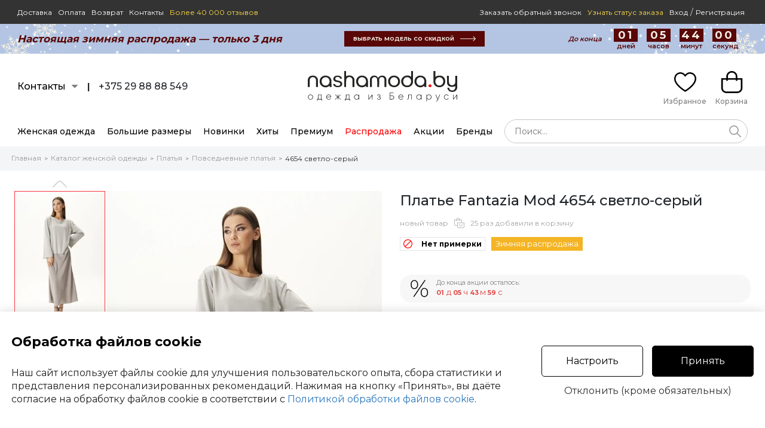

--- FILE ---
content_type: text/html; charset=UTF-8
request_url: https://www.nashamoda.by/shop/platye/povsednevnoe/fantaziamod-4654-svetlo-seryy-418686-view.html
body_size: 20323
content:
<!DOCTYPE html>
<html lang="ru">
<head>

      <title>Платье Fantazia Mod 4654 светло-серый серый размер 46-52, описание, отзывы (уже нет в продаже)</title>
        <meta name="description" content="Купить Платье Fantazia Mod 4654 светло-серый серый размер 46-52, описание, отзывы (уже нет в продаже) ">
        <meta name="keywords" content="Платье Fantazia Mod 4654 светло-серый серый размер 46-52, описание, отзывы (уже нет в продаже), купить платье повседневное">
  
  <meta name="viewport" content="width=device-width, initial-scale=1">
  <meta http-equiv="content-type" content="text/html; charset=utf-8">
  <!--[if lt IE 9]>
  <script src="https://www.nashamoda.by/scripts/html5shiv.min.js"></script><![endif]-->
  
    
  <meta http-equiv="Pragma" content="no-cache">
  <link rel="icon" type="image/png" href="https://www.nashamoda.by/favicon.png" />
  <link rel="apple-touch-icon" href="https://www.nashamoda.by/favicon.png"/>
  

    <meta name="robots" content="index, follow" /><link rel="canonical" href="https://www.nashamoda.by/shop/platye/povsednevnoe/fantaziamod-4654-svetlo-seryy-418686-view.html" />    <link rel="alternate" href="https://www.nashamoda.by/shop/platye/povsednevnoe/fantaziamod-4654-svetlo-seryy-418686-view.html" hreflang="ru" />
  <link rel="alternate" href="https://www.nashamoda.by/shop/platye/povsednevnoe/fantaziamod-4654-svetlo-seryy-418686-view.html" hreflang="ru-BY" />
  <link rel="alternate" href="https://www.nashamodaby.ru/shop/platye/povsednevnoe/fantaziamod-4654-svetlo-seryy-418686-view.html" hreflang="ru-RU" />
        <link rel="alternate" href="https://m.nashamoda.by/shop/platye/povsednevnoe/fantaziamod-4654-svetlo-seryy-418686-view.html" media="only screen and (max-width: 760px)" />
  <meta name="p:domain_verify" content="39f13ea90009d10248b9d51e45cd1a8f"/>
  <meta name="zen-verification" content="otZ1p76iIg45myZy3SPPE4BDElAURebU8od3JgWR1bkTgxWNE1cC11tVuuWMjfki" />
    
  <meta property="og:type" content="website" />
  <meta property="og:site_name" content="www.nashamoda.by" />
  <meta property="og:url" content="https://www.nashamoda.by/shop/platye/povsednevnoe/fantaziamod-4654-svetlo-seryy-418686-view.html" />
  <meta property="og:locale" content="ru_RU" />
  <meta property="og:title" content="Платье Fantazia Mod 4654 светло-серый серый размер 46-52, описание, отзывы" />
  <meta property="og:description" content="Платье, которое соединяет в себе самые модные направления. Великолепный струящийся атласный низ  и комфортный изысканный трикотаж в верхней части. Это платье объединяет в себе образ, состоящий как бы из двух вещей. Свободный прямлённый силуэт, покрой втачной на заниженной линии плеча, рукав расширенный внизу, юбка-трендовая рыбка. спинка со средним швом  и изящной каплей-застёжкой. 
Длина изделия около 132 см.
Длина рукава с плечом около 72 см.
" />
  <meta property="og:image" content="https://www.nashamoda.by/images/products/418686/1831799.jpg" />
  <meta property="og:image" content="https://www.nashamoda.by/images/products/418686/1831800.jpg" />
  <meta property="og:image" content="https://www.nashamoda.by/images/products/418686/1831801.jpg" />
  <meta property="og:image" content="https://www.nashamoda.by/images/products/418686/1831802.jpg" />
  <meta property="og:image" content="https://www.nashamoda.by/images/products/418686/1831803.jpg" />


  <!--MAIN SCRIPTS-->
  <script src="https://www.nashamoda.by/scripts/jquery-3.2.1.min.js"></script>

  <!-- события для мобильных устройств -->
  <script src="https://www.nashamoda.by/scripts/jquery.touchSwipe.min.js"></script>
  
  <!-- расширение управления -->
  <script src="https://www.nashamoda.by/scripts/8000609/popper.min.js"></script>

  <script src="https://www.nashamoda.by/scripts/8000609/main.js"></script>
  <script src="https://www.nashamoda.by/scripts/8000609/formular.js"></script>

  <!-- Корзина -->
  <script src="https://www.nashamoda.by/scripts/8000609/basket.js"></script>
  <script src="https://www.nashamoda.by/scripts/8000609/page.js"></script>

  <script>
    var siteRoot = 'https://www.nashamoda.by';
    var siteAjax = 'https://www.nashamoda.by/ajax';
    var siteCdek = 'https://www.nashamoda.by/cdek';
    var siteSearch = 'https://www.nashamoda.by/search';
    formular.root = 'https://www.nashamoda.by';
    page.cookie.domen = '.nashamoda.by';
    page.cookie.prefix = '';
  </script>
    
    
    <script src="https://www.nashamoda.by/scripts/8000609/rating/jquery.barrating.min.js"></script>
  <link rel="stylesheet" href="https://www.nashamoda.by/style/8000609/css-stars.css">
  
    
  <!-- увеличение фото -->
  <link rel="stylesheet" href="https://www.nashamoda.by/style/8000609/magiczoomplus.css">
  <script src="https://www.nashamoda.by/scripts/8000609/magiczoomplus.js"></script>   
  <script>
  var mzOptions = {
    textHoverZoomHint: "Наведите для увеличения",
    textClickZoomHint: "Нажмите для увеличения",
    textExpandHint: "Нажмите для увеличения",
    textBtnClose: "Закрыть",
    textBtnNext: "Следующее фото",
    textBtnPrev: "Предыдущее фото",
    hint: "off"
  };
  var mzMobileOptions = {
    textHoverZoomHint: "Наведите для увеличения",
    textClickZoomHint: "Дважды нажмите для увеличения",
    textExpandHint: "Дважды нажмите для увеличения",
    textBtnClose: "Закрыть",
    textBtnNext: "Следующее фото",
    textBtnPrev: "Предыдущее фото",
    hint: "off"
  };
  </script>
  
  <!-- MAIN JS + CSS -->
  <link rel="stylesheet" href="https://www.nashamoda.by/style/8000609/flex.css">
  <link rel="stylesheet" href="https://www.nashamoda.by/style/8000609/main.css">
  <link rel="stylesheet" href="https://www.nashamoda.by/style/8000609/desktop.css">
  
  <script>

    // корзина
    basket.init('{"models":{"418686":{"id":"418686","price":"0","old_price":"0","rozn_price":"0","opt_price":"0","popul":0,"canbuy":0,"rost":{"500":"500"},"sizes":{"46":"1","48":"1","50":"0","52":"0"},"category":"503","main_brand":"971","brand":"971","dogovor":"3","elegant":"0","novinka":"0","custom1":"1","custom2":"1","custom3":"0","custom4":"1","custom5":"0"}}}');

    // запуск элементов
    $(document).ready(function(){
      
      basket.recountBasket();
      
      setTimeout( page.loader.load, 100 );
      
    });
    
        
            
  </script>
</head>
<body>
  
    
  <header>
    <div class="headerZero">
      
      <div class="contentZero pageMaxSize flex fxMidLeft">
        
                        <div><a href="https://www.nashamoda.by/dostavka">Доставка</a></div>
        <div><a href="https://www.nashamoda.by/oplata">Оплата</a></div>
        <div><a href="https://www.nashamoda.by/vozvrat">Возврат</a></div>
                        <div><a href="https://www.nashamoda.by/contacts">Контакты</a></div>
        <div><a href="https://www.nashamoda.by/comments" class="comments">Более 40 000 отзывов</a></div>      
        <div class="fxMain"></div>
        <div class="link"><a href="javascript:void(0);" onclick="formular.get('https://www.nashamoda.by/ajax?act=sendphone');" class="callback">Заказать обратный звонок</a></div>
        <div class="link"><a href="javascript:void(0);" onclick="formular.get('https://www.nashamoda.by/ajax?act=wheremyorder');" class="order">Узнать статус заказа</a></div>
        <div class="userPanel flex fxMidCenter noBasis">

                    <div class="login fixLoginSize">
                        <a href="https://www.nashamoda.by/login" class="userPanel">Вход</a> <span class="sep">/</span> <a href="https://www.nashamoda.by/registration" class="userPanel">Регистрация</a>
                      </div>
          
          
          
        </div>
      </div>
      
    </div>
    
    <div class="timeLine">
  <div class="timeLineBack">
  <div class="timeLineData flex fxMidLeft fxLeft25">
    <div class="item text fxMain">
      Настоящая зимняя распродажа — только 3 дня
    </div>
    <div class="item">
      <a href="https://www.nashamoda.by/shop" class="button flex fxMidLeft fxLeft10">
        <div class="item">выбрать модель со скидкой</div>
        <div class="item noText"><img src="https://www.nashamoda.by/img/earlyaccess/button_arrow1.png"></div>
      </a>
    </div>
    <div class="item time">
      
      <div class="timer flex fxMidLeft fxLeft15 txtCenter" timer="true" time="1769547600">
        <div class="item text">До конца</div>
        <div class="item"><span class="count count_day">--</span>дней</div>
        <div class="item"><span class="count count_hour">--</span>часов</div>
        <div class="item"><span class="count count_minute">--</span>минут</div>
        <div class="item"><span class="count count_second">--</span>секунд</div>
      </div>
      
      <script> if ( !updateTimersUp ) { updateTimers(); } </script>
      
    </div>
  </div>
  </div>
</div>

<div class="headerLogo">

  <div class="contentLogo pageMaxSize flex fxMidLeft">

    <div class="fxMain">
      
      <div class="flex fxMidLeft fxLeft15">
        <div class="item contacts">
          <a href="javascript:void(0);" class="contactPopup flex fxMidLeft fxLeft10">
            <div class="item">Контакты</div>
            <div class="item">
              <div class="contactArrow"><div class="box"></div></div>
            </div>
          </a>
          <div class="contactPopupBody">
            <div class="arrow">
            </div>
            <div class="hintBody">
              
              <div class="text">Мессенджеры (Viber, Telegram, WhatsApp):<br><br><b>+375 29 88 88 549</b></div>
              
              <div class="messagesIcons flex fxMidLeft fxLeft5">
                <div class="item icon"><a href="https://t.me/NashaModa_bot" target="_blank"><div class="svgTelegramRoundIcon"></div></a></div>
                <div class="item icon"><a href="https://viber.click/+375298888549" target="_blank"><div class="svgViberRoundIcon"></div></a></div>
                <div class="item icon"><a href="https://api.whatsapp.com/send/?phone=375298888549" target="_blank"><div class="svgWhatsUpRoundIcon"></div></a></div>
              </div>
              
                            
              <div class="text second">
              Не дозвонились? <a href="javascript:void(0);" onclick="formular.get('https://www.nashamoda.by/ajax?act=sendphone');">Закажите обратный звонок</a>
              </div>
              
              <div class="text second"><br><b>Наша Мода в соцсетях:</b></div>
              
                            <a href="https://www.instagram.com/nashamoda.by/" target="_blank" class="socialBlock flex fxMidLeft left15">
                <div class="item noText fxMain">
                  <div class="svgSocialInstIcon size30"></div>
                </div>
                <div class="item txtCenter"><b>Instagram</b><br><span>@nashamoda.by</span></div>
                <div class="item fxMain txtRight"></div>
              </a>

              <a href="https://www.facebook.com/nashamoda.by" target="_blank" class="socialBlock flex fxMidLeft left15">
                <div class="item noText fxMain">
                  <div class="svgSocialFbIcon size30"></div>
                </div>
                <div class="item txtCenter"><b>Facebook</b><br><span>nashamoda.by</span></div>
                <div class="item fxMain txtRight"></div>
              </a>
              
              <a href="https://vk.com/nashamodaby" target="_blank" class="socialBlock flex fxMidLeft left15">
                <div class="item noText fxMain">
                  <div class="svgSocialVkIcon size30"></div>
                </div>
                <div class="item txtCenter"><b>Вконтакте</b><br><span>nashamoda.by</span></div>
                <div class="item fxMain txtRight"></div>
              </a>
              
              <a href="https://t.me/nashamoda" target="_blank" class="socialBlock flex fxMidLeft left15">
                <div class="item noText fxMain">
                  <div class="svgSocialTelIcon size30"></div>
                </div>
                <div class="item txtCenter"><b>Telegram</b><br><span>@nashamoda.by</span></div>
                <div class="item fxMain txtRight"></div>
              </a>

              <a href="https://invite.viber.com/?g2=AQBm6F%2BLiI5Yr1W5HiuG4slthYUP8c56j4sKOHhPxuPyYR4S7m1BxxKxk1E%2B1LIU" target="_blank"  class="socialBlock flex fxMidLeft left15">
                <div class="item noText fxMain">
                  <div class="svgSocialViberIcon size30"></div>
                </div>
                <div class="item txtCenter"><b>Viber</b><br><span>Nashamoda.by</span></div>
                <div class="item fxMain txtRight"></div>
              </a>

              <a href="https://ok.ru/nashamod" target="_blank"  class="socialBlock flex fxMidLeft left15">
                <div class="item noText fxMain">
                  <div class="svgSocialOkIcon size30"></div>
                </div>
                <div class="item txtCenter"><b>Одноклассники</b><br><span>nashamoda.by</span></div>
                <div class="item fxMain txtRight"></div>
              </a>

              <a href="https://www.youtube.com/channel/UCTZ-itkJRHfrkgxFe0iNT-w" target="_blank" class="socialBlock flex fxMidLeft left15">
                <div class="item noText fxMain">
                  <div class="svgSocialYouTubeIcon size30"></div>
                </div>
                <div class="item txtCenter"><b>YouTube</b><br><span>nashamoda.by</span></div>
                <div class="item fxMain txtRight"></div>
              </a>
              
            </div>
          </div>
        </div>
        <div class="item">
          <b>|</b>
        </div>
        <div class="item phones">
                      +375 29 88 88 549                                        </div>
      </div>
      
    </div>

    
    <div class="logo">
      <a href="https://www.nashamoda.by" class="linkLogo">
                  <div class="svgLogo"></div>                        
      </a>
    </div>
    
    <div class="fxMain">
    
      <div class="flex fxMidRight fxLeft15">

          <div class="item favorite">
            
            <a href="https://www.nashamoda.by/favorite" class="cartButton favorite">
              <div class="icon">
                
                <svg width="37" height="37" viewBox="0 0 27 24" fill="none" xmlns="http://www.w3.org/2000/svg">
                <path fill-rule="evenodd" clip-rule="evenodd" d="M15.3651 1.2324C16.6361 0.40301 18.3374 -0.241529 20.3439 0.0877926C25.553 0.942766 27.1819 5.44235 26.9842 8.29757C26.8158 11.7768 24.4821 15.0422 21.8487 17.6628C19.1816 20.3172 16.0442 22.4702 13.965 23.7197L13.4986 24L13.0341 23.7167C9.4005 21.4995 6.76991 19.2737 4.90793 17.415C1.02964 13.5437 0.0750216 10.2465 0.00474296 8.27658C-0.105802 5.17796 1.70241 0.655815 6.86061 0.0554241C10.0552 -0.316411 12.3045 1.5598 13.4916 2.82277C13.9634 2.31749 14.5939 1.73567 15.3651 1.2324ZM16.3472 2.74394C15.3213 3.41337 14.5805 4.27362 14.2177 4.7501L13.5345 5.64735L12.812 4.7816C11.9587 3.75923 10.0187 1.5037 7.06825 1.84712C3.17295 2.30053 1.71308 5.67803 1.80347 8.21213C1.85485 9.65194 2.56744 12.5329 6.17812 16.137C7.86733 17.8232 10.2418 19.8473 13.5048 21.8885C15.4902 20.6568 18.2395 18.7127 20.5804 16.383C23.1415 13.8342 25.0559 10.9796 25.1869 8.20179L25.1873 8.19107L25.1881 8.18037C25.3463 5.95194 24.0785 2.52853 20.053 1.86782C18.6158 1.63193 17.3653 2.07962 16.3472 2.74394Z" fill="black"/>
                </svg> 
                
                <div class="count hide" id="na_potom">0</div>
              </div>
              <div class="title">Избранное</div>
            </a>
            
          </div>

          <div class="item cart">

            <a href="https://www.nashamoda.by/basket" class="cartButton cart">
              <div class="icon">
                
                <svg width="37" height="37" viewBox="0 0 25 26" fill="none" xmlns="http://www.w3.org/2000/svg">
                <path fill-rule="evenodd" clip-rule="evenodd" d="M19.0247 8.39367V6.46259C19.0247 2.8934 16.1034 -2.94351e-07 12.5 0C8.89652 2.94352e-07 5.97533 2.8934 5.97533 6.46258V8.39367H0V19.8094C0 23.2284 2.79822 26 6.25 26H18.75C22.2017 26 25 23.2284 25 19.8094V8.39367H19.0247ZM17.1497 10.7546C17.1497 11.2674 17.5694 11.6832 18.0872 11.6832C18.605 11.6832 19.0247 11.2674 19.0247 10.7546V10.2508H23.125V19.8094C23.125 22.2026 21.1662 24.1428 18.75 24.1428H6.25C3.83375 24.1428 1.875 22.2026 1.875 19.8094V10.2508H5.97533V10.7546C5.97533 11.2674 6.39506 11.6832 6.91283 11.6832C7.43059 11.6832 7.85033 11.2674 7.85033 10.7546V10.2508H17.1497V10.7546ZM7.85033 8.39367H17.1497V6.46259C17.1497 3.91907 15.0679 1.85716 12.5 1.85716C9.93205 1.85716 7.85033 3.91907 7.85033 6.46258V8.39367Z" fill="black"/>
                </svg>
                
                <div class="count hide" id="basket_count">0</div>
              </div>
              <div class="title" id="basket_money">Корзина</div>
            </a>
            
          </div>
      
      </div>
      
          
    </div>

  </div>

</div>

<div class="headerMenu">
  <div class="contentMenu pageMaxSize flex fxMidLeft">
    <div class="menuLinks">  
      <div class="flex fxMidLeft fxNoBaseLine fxLeft20">
        <div class="item">
          <a href="https://www.nashamoda.by/shop" class="item mainPopupMenu link">Женская одежда</a>
           
        </div>
        <div class="item">
          <a href="https://www.nashamoda.by/shop/bolshih-razmerov" class="item mainPopupMenu link">Большие размеры</a>
           
        </div>
        <div class="item">
          <a href="https://www.nashamoda.by/shop?new=1" class="item mainPopupMenu link">Новинки</a>
          
        </div>
        <div class="item">
          <a href="https://www.nashamoda.by/shop?hit=1" class="item mainPopupMenu link">Хиты</a>
          
        </div>
        <div class="item">
          <a href="https://www.nashamoda.by/shop?premium=1" class="item mainPopupMenu link">Премиум</a>
          
        </div>
        <div class="item">
          <a href="https://www.nashamoda.by/shop?rasprodazha=1" class="item mainPopupMenu link rasprod">Распродажа</a>
          
        </div>
                <div class="item"><a href="https://www.nashamoda.by/accianew" class="item link">Акции</a></div>
                <div class="item">
          
          <a href="https://www.nashamoda.by/brands" class="item mainPopupMenu link">Бренды</a>
          
        </div>
      </div>
      </div>
      <div class="search fxMain" onclick="event.stopPropagation();">
        
         <form class="searchForm" id="searchForm" action="https://www.nashamoda.by/shop" method="get" onsubmit="basket.analitics.search( $('#searchword').val() );">
          <div class="flex fxMidLeft">
            <div class="fxMain"> 
              <input style="border-radius: 20px;" type="hidden" readonly="readonly" autocomplete="new-password" id="searchword" value="" placeholder="Поиск..." >
              <a href="javascript:void(0);" onclick="smartSearchReset()" class="seachCancel hide" id="searchCancel"><svg width="30" height="30" viewBox="0 0 24 24" fill="none" xmlns="http://www.w3.org/2000/svg"><path fill-rule="evenodd" clip-rule="evenodd" d="M6.29289 6.29289C5.90237 6.68342 5.90237 7.31658 6.29289 7.70711L16.2929 17.7071C16.6834 18.0976 17.3166 18.0976 17.7071 17.7071C18.0976 17.3166 18.0976 16.6834 17.7071 16.2929L7.70711 6.29289C7.31658 5.90237 6.68342 5.90237 6.29289 6.29289Z" fill="#313131"/><path fill-rule="evenodd" clip-rule="evenodd" d="M17.7071 6.29289C18.0976 6.68342 18.0976 7.31658 17.7071 7.70711L7.70711 17.7071C7.31658 18.0976 6.68342 18.0976 6.29289 17.7071C5.90237 17.3166 5.90237 16.6834 6.29289 16.2929L16.2929 6.29289C16.6834 5.90237 17.3166 5.90237 17.7071 6.29289Z" fill="#313131"/></svg></a>
              <script> basket.pathAutocomplete('searchword'); </script>
            </div>
            <div>
              <a href="javascript:void(0);" onclick="smartSearchText();" id="searchActionButton" class="searchButton"><svg width="20" height="20" viewBox="0 0 15 15" fill="none" xmlns="http://www.w3.org/2000/svg"><path fill-rule="evenodd" clip-rule="evenodd" d="M6 1.5C3.51472 1.5 1.5 3.51472 1.5 6C1.5 8.48528 3.51472 10.5 6 10.5C8.48528 10.5 10.5 8.48528 10.5 6C10.5 3.51472 8.48528 1.5 6 1.5ZM0 6C0 2.68629 2.68629 0 6 0C9.31371 0 12 2.68629 12 6C12 9.31371 9.31371 12 6 12C2.68629 12 0 9.31371 0 6Z" fill="#aaaaaa"/><path fill-rule="evenodd" clip-rule="evenodd" d="M9.21967 9.21967C9.51256 8.92678 9.98744 8.92678 10.2803 9.21967L14.7803 13.7197C15.0732 14.0126 15.0732 14.4874 14.7803 14.7803C14.4874 15.0732 14.0126 15.0732 13.7197 14.7803L9.21967 10.2803C8.92678 9.98744 8.92678 9.51256 9.21967 9.21967Z" fill="#aaaaaa"/></svg></a>
            </div>
          </div>
          <div class="searchResultWrapper hide" id="searchResultWrapper">
            <div class="searchResult" id="searchResult"></div>
          </div>
        </form>
        
      </div>
  </div>
</div>
    
        
  </header>
  
    
    
  
<div class="breadcrumbs" id="breadcrumbs">
<div class="pageMaxSize flex fxTopLeft fxWrap">
  
  <div>
    <a href="https://www.nashamoda.by">Главная</a>
  </div>
  
    <div class="arrow">></div>
  
    <div>
    <a href="https://www.nashamoda.by/shop">Каталог женской одежды</a>
  </div>
    
    <div class="arrow">></div>
  
    <div>
    <a href="https://www.nashamoda.by/shop/platye">Платья</a>
  </div>
    
    <div class="arrow">></div>
  
    <div>
    <a href="https://www.nashamoda.by/shop/platye/povsednevnoe">Повседневные платья</a>
  </div>
    
    <div class="arrow">></div>
  
    <div>
    <a href="https://www.nashamoda.by/shop/platye/povsednevnoe/fantaziamod-4654-svetlo-seryy-418686-view.html" class="active">4654 светло-серый</a>
  </div>
    
  
</div>
</div>

<div class="productPage pageMaxSize" id="modelInfo418686" >
  <script> basket.analitics.view( 418686 ); </script>
  
  <div class="mainProduct flex fxTopLeft w100">
    
    <div class="mainProductImage">
    
      <div class="mainImage flex fxTopLeft">
        <div class="colLeft noSelect">
          
                    
          <div class="thumbScrollTop">
            <div class="scrollArrow click blockCenter top" onclick="page.slider.scrollTop('main');" id="mainSliderTop"></div>
          </div>
          
          <div class="thumbScrollContent">
            <div class="thumbScroll animateSpeed5" name="main" id="mainSliderScroll">
            
                                                                            <div class="thumb selected" id="mainSliderThumbWrapper1">
                                      <img src="https://www.nashamoda.by/img/0.gif" alt="Иконка: Платье Fantazia Mod 4654 светло-серый #1" id="mainSliderThumbImage1" image="https://www.nashamoda.by/images/products/418686/thumbs/1831799.jpg" onmouseover="page.slider.autoScrollWait('main');" onclick="page.slider.click('main',1);" width="150" height="226" class="click">
                                  </div>
                                                              <div class="thumb" id="mainSliderThumbWrapper2">
                                      <img src="https://www.nashamoda.by/img/0.gif" alt="Иконка: Платье Fantazia Mod 4654 светло-серый #2" id="mainSliderThumbImage2" image="https://www.nashamoda.by/images/products/418686/thumbs/1831800.jpg" onmouseover="page.slider.autoScrollWait('main');" onclick="page.slider.click('main',2);" width="150" height="226" class="click">
                                  </div>
                                                              <div class="thumb" id="mainSliderThumbWrapper3">
                                      <img src="https://www.nashamoda.by/img/0.gif" alt="Иконка: Платье Fantazia Mod 4654 светло-серый #3" id="mainSliderThumbImage3" image="https://www.nashamoda.by/images/products/418686/thumbs/1831801.jpg" onmouseover="page.slider.autoScrollWait('main');" onclick="page.slider.click('main',3);" width="150" height="226" class="click">
                                  </div>
                                                              <div class="thumb" id="mainSliderThumbWrapper4">
                                      <img src="https://www.nashamoda.by/img/0.gif" alt="Иконка: Платье Fantazia Mod 4654 светло-серый #4" id="mainSliderThumbImage4" image="https://www.nashamoda.by/images/products/418686/thumbs/1831802.jpg" onmouseover="page.slider.autoScrollWait('main');" onclick="page.slider.click('main',4);" width="150" height="226" class="click">
                                  </div>
                                                              <div class="thumb" id="mainSliderThumbWrapper5">
                                      <img src="https://www.nashamoda.by/img/0.gif" alt="Иконка: Платье Fantazia Mod 4654 светло-серый #5" id="mainSliderThumbImage5" image="https://www.nashamoda.by/images/products/418686/thumbs/1831803.jpg" onmouseover="page.slider.autoScrollWait('main');" onclick="page.slider.click('main',5);" width="150" height="226" class="click">
                                  </div>
                          </div>
          </div>

          <div class="thumbScrollBottom">
            <div class="scrollArrow click blockCenter bottom" onclick="page.slider.scrollBottom('main');" id="mainSliderBottom"></div>
          </div>
          
        </div>
        <div class="colRight">

                      
                                    <div class="image" id="mainSliderMainWrapper1">
              <a href="https://www.nashamoda.by/images/products/418686/1831799.jpg" id="MagicZoom1" class="MagicZoom" onmouseover="page.slider.autoScrollWait('main');" data-options="zoomPosition:inner;hint:false;rightClick:true;buttons:hide;">
                                  <img src="https://www.nashamoda.by/images/products/418686/thumbs1/1831799.jpg" alt="Платье Fantazia Mod 4654 светло-серый #1" image="https://www.nashamoda.by/images/products/418686/thumbs1/1831799.jpg" id="mainSliderMainImage1" width="460" height="690">
                              </a>
            </div>
            
                                    <div class="image hide" id="mainSliderMainWrapper2">
              <a href="https://www.nashamoda.by/images/products/418686/1831800.jpg" id="MagicZoom2" class="MagicZoom" onmouseover="page.slider.autoScrollWait('main');" data-options="zoomPosition:inner;hint:false;rightClick:true;buttons:hide;">
                                  <img src="https://www.nashamoda.by/img/big.gif" alt="Платье Fantazia Mod 4654 светло-серый #2" image="https://www.nashamoda.by/images/products/418686/thumbs1/1831800.jpg" id="mainSliderMainImage2" width="460" height="690">
                              </a>
            </div>
            
                                    <div class="image hide" id="mainSliderMainWrapper3">
              <a href="https://www.nashamoda.by/images/products/418686/1831801.jpg" id="MagicZoom3" class="MagicZoom" onmouseover="page.slider.autoScrollWait('main');" data-options="zoomPosition:inner;hint:false;rightClick:true;buttons:hide;">
                                  <img src="https://www.nashamoda.by/img/big.gif" alt="Платье Fantazia Mod 4654 светло-серый #3" image="https://www.nashamoda.by/images/products/418686/thumbs1/1831801.jpg" id="mainSliderMainImage3" width="460" height="690">
                              </a>
            </div>
            
                                    <div class="image hide" id="mainSliderMainWrapper4">
              <a href="https://www.nashamoda.by/images/products/418686/1831802.jpg" id="MagicZoom4" class="MagicZoom" onmouseover="page.slider.autoScrollWait('main');" data-options="zoomPosition:inner;hint:false;rightClick:true;buttons:hide;">
                                  <img src="https://www.nashamoda.by/img/big.gif" alt="Платье Fantazia Mod 4654 светло-серый #4" image="https://www.nashamoda.by/images/products/418686/thumbs1/1831802.jpg" id="mainSliderMainImage4" width="460" height="690">
                              </a>
            </div>
            
                                    <div class="image hide" id="mainSliderMainWrapper5">
              <a href="https://www.nashamoda.by/images/products/418686/1831803.jpg" id="MagicZoom5" class="MagicZoom" onmouseover="page.slider.autoScrollWait('main');" data-options="zoomPosition:inner;hint:false;rightClick:true;buttons:hide;">
                                  <img src="https://www.nashamoda.by/img/big.gif" alt="Платье Fantazia Mod 4654 светло-серый #5" image="https://www.nashamoda.by/images/products/418686/thumbs1/1831803.jpg" id="mainSliderMainImage5" width="460" height="690">
                              </a>
            </div>
          
        </div>
      </div>
      
      <script>
      
        page.slider.add( {
          name : 'main',
          index : 1,
          position : 1,
          count : 5,
          modelOnPage : 3,
          // математика
          math : {
            element : 226,
            border : 2,
            between : 3
          },
          scroll : {
            type : 'vertical',
            way : 'step', //step
            minSwipe : 50,
            modelPerScroll : 3,
            mouse: 1
          },
          lazyThumb : true,
          lazyMain : true,
          magicZoom : true
        } );
      
      </script>
    
    </div>
    
    <div class="mainProductText fxMain">
    
      <!-- Название -->
      <h1 id="modelPage">Платье Fantazia Mod 4654 светло-серый</h1>
      
      <!-- Статистика -->
            <div class="modelStats flex fxMidLeft">
        
                
                            <div class="item">новый товар</div>
                    <div class="item icon"><div class="svgStatsIcon"></div></div>
          <div class="item">25 раз добавили в корзину</div>
              </div>
      


      <div class="modelTags flex fxMidLeft fxWrap">
        <div class="modelTag primerka">
        
          <!-- Примерка -->
                    <div class="modelPrimerka flex fxMidLeft fxLeft15">
            <div class="item noText">
              <div class="svgDeclineIcon"></div>
            </div>
            <div class="item text">Нет примерки</div>
          </div>
                  
        </div>
                <div class="modelTag blackfriday">Зимняя распродажа</div>
                      </div>
      
      
      
      
      <div class="productCols flex fxTopLeft">
        <div >

                    
        </div>

      </div>
      
      
            
              <div class="orderOption flex fxMidLeft">
  <div class="item icon main">
    <div class="svgIconPromocode"></div>
  </div>
  <div class="item text fxMain">
    
    
    
    <div class="promoTimer">
      <div class="title">До конца акции осталось:</div> 
      <div class="accia-timer flex fxMidLeft" timer="true" time="1769547599">
      <div class="count_day_show count_show day"><span class="count_day count_time day">--</span>&nbsp;д&nbsp;</div><div class="count_hour_show count_show hour"><span class="count_hour count_time hour">--</span>&nbsp;ч&nbsp;</div><div class="count_minute_show count_show minute"><span class="count_minute count_time minute">--</span>&nbsp;м&nbsp;</div><div class="count_second_show count_show second"><span class="count_second count_time second">--</span>&nbsp;с&nbsp;</div></div>
      <script> if ( !updateTimersUp ) { updateTimers(); } </script>
    </div>

  </div>
  
</div>
            
      
      

      

            
            
      <div class="productCols sizes noSelect">

        <div class="title">Выберите размер:</div>
        <div class="productSizes desktop selectParams flex fxTopLeft fxWrap" id="size">
                                                  <div class="selectParamsItem">
                <input type="radio" id="418686-46" name="size" value="46" disabled="disabled"><label for="418686-46">46</label>
              </div>
                                                                    <div class="selectParamsItem">
                <input type="radio" id="418686-48" name="size" value="48" disabled="disabled"><label for="418686-48">48</label>
              </div>
                                                                    <div class="selectParamsItem">
                <input type="radio" id="418686-50" name="size" value="50" disabled="disabled"><label for="418686-50">50</label>
              </div>
                                                                    <div class="selectParamsItem">
                <input type="radio" id="418686-52" name="size" value="52" disabled="disabled"><label for="418686-52">52</label>
              </div>
                                                          </div>
        
        <a href="javascript:void(0);" onclick="formular.get('https://www.nashamoda.by/ajax?act=sizetable&group=29&id=418686');" class="tableSize">Таблица размеров</a>
                
        
                <input type="hidden" name="color" id="color" value="0">
                
      </div>

      
      <div class="productCols basketButtons">
        
                <div class="w100">
          <div class="outOfStock">Нет в продаже</div>
        </div>
                
      </div>      

    </div>
    
  </div>
  
    <div class="mainProduct flex fxTopLeft w100">
    <div class="mainProductImage">

      <div class="productOtherColors">
  <div class="colorTitle">В другом цвете или Рекомендации:</div>
  <div class="colorScrollContent">
  
    <div class="flex fxTopLeft fxLeft5 animateSpeed8" name="color" id="colorSliderScroll">

        
        <div class="item">
          <a href="https://www.nashamoda.by/shop/kostyum-komplekt/bryuchnyiy/fantaziamod-5325-dvojka-503684-view.html" class="noText marks" title="Посмотреть подробнее Fantazia Mod 5325 двойка">
                          <img src="https://www.nashamoda.by/images/products/503684/thumbs/2548974.jpg" alt="Брючный костюм Fantazia Mod 5325 двойка" width="150" height="225">
                      </a>
        </div>
        
        <div class="item">
          <a href="https://www.nashamoda.by/shop/kostyum-komplekt/bryuchnyiy/fantaziamod-5312-trojka-501763-view.html" class="noText marks" title="Посмотреть подробнее Fantazia Mod 5312 тройка">
                          <img src="https://www.nashamoda.by/images/products/501763/thumbs/2537393.jpg" alt="Брючный костюм Fantazia Mod 5312 тройка" width="150" height="225">
                      </a>
        </div>
        
        <div class="item">
          <a href="https://www.nashamoda.by/shop/sportivnyiy-kostyum/fantaziamod-5330-seryj-dvojka-500121-view.html" class="noText marks" title="Посмотреть подробнее Fantazia Mod 5330 серый двойка">
                          <img src="https://www.nashamoda.by/images/products/500121/thumbs/2528849.jpg" alt="Спортивный костюм Fantazia Mod 5330 серый двойка" width="150" height="225">
                      </a>
        </div>
        
        <div class="item">
          <a href="https://www.nashamoda.by/shop/sportivnyiy-kostyum/fantaziamod-5348-dvojka-500117-view.html" class="noText marks" title="Посмотреть подробнее Fantazia Mod 5348 двойка">
                          <img src="https://www.nashamoda.by/images/products/500117/thumbs/2528817.jpg" alt="Спортивный костюм Fantazia Mod 5348 двойка" width="150" height="225">
                      </a>
        </div>
      
    </div>
  
  </div>
  
  <script>

    page.slider.add( {
      name : 'color',
      index : 1,
      position : 1,
      count : 4,
      modelOnPage : 4,
      // математика
      math : {
        element : 150,
        border : 0,
        between : 5
      },
      scroll : {
        type : 'horizontal',
        way : 'step', //step
        minSwipe : 50,
        modelPerScroll : 4,
        mouse: 1
      },
      lazyThumb : true
    } );

  </script>

</div>
    
    </div>
    <div class="mainProductText second fxMain">
      
      <div class="productCatalogLinks">
      

          <div class="modelCatalog flex fxMidLeft fxLeft10">
            <div class="item icon noText">
              <img src="https://www.nashamoda.by/images/brands/971_logo_1658822717.png" width="46" height="46">
            </div>
            <div class="item text">
              <a href="https://www.nashamoda.by/shop/platye/povsednevnoe/fantaziamod" class="link">
                Все повседневные платья Fantazia Mod
              </a>
              <div class="desc">
                Бренд и категория
              </div>
            </div>
          </div>
          
          <div class="separator"></div>
          
          <div class="modelCatalog flex fxMidLeft fxLeft10">
            <div class="item icon noText">
              <img src="https://www.nashamoda.by/img/tag.png" width="46" height="46">
            </div>
            <div class="item text">
              <a href="https://www.nashamoda.by/shop/fantaziamod" class="link">
                Все модели Fantazia Mod
              </a>
              <div class="desc">
                Бренд
              </div>
            </div>
          </div>          
          
          <div class="separator"></div>
          
          <div class="modelCatalog flex fxMidLeft fxLeft10">
            <div class="item icon noText">
              <img src="https://www.nashamoda.by/images/categories/503_logo_1715862495.png" width="46" height="46">
            </div>
            <div class="item text">
              <a href="https://www.nashamoda.by/shop/platye/povsednevnoe" class="link">
                Все повседневные платья в каталоге
              </a>
              <div class="desc">
                Категория
              </div>
            </div>
          </div>
      
      </div>
      
    </div>
  </div>
    
  <div class="modelMenu flex fxMidLeft noSelect" type="tabs" id="comments">
    <div class="item active"><a href="javascript:void(0);" onclick="setTab(this);" goto="tabDescription" class="menu">О товаре</a></div>
    
    <div class="item"><a href="javascript:void(0);" onclick="setTab(this);" goto="tabDelivery" class="menu">Доставка</a></div>
    <div class="item"><a href="javascript:void(0);" onclick="setTab(this);" goto="tabComment" class="menu">Отзывы (0)</a></div>
    <div class="item"><a href="javascript:void(0);" onclick="setTab(this);" goto="tabQuestion" class="menu">Вопросы (0)</a></div>
    <div class="item fxMain"></div>
  </div>
  
  <div class="commentTab" id="tabDescription">

    <div class="productInfo short" id="hiddenInfo">
      <div class="blockTitle">Описание товара:</div>
      
      <div class="productParams">
                  <div><b>Состав ткани:</b> верх Вискоза-75%;  пэ-25%;  низ пэ 100%</div>
        
                  <div><b>Рост:</b> 164</div>
                
        <div><b>Тип:</b> Платье</div>
        <div><b>Номер модели:</b> 4654 светло-серый</div>
        <div><b>Производитель:</b> <a class="brandLink" href="https://www.nashamoda.by/shop/fantaziamod">Fantazia Mod &gt;&gt;</a></div>
        <div><b>Страна производства:</b> Беларусь</div>
        
                  <div><b>Размеры:</b>
                                      46                                        , 48                                        , <strike>50</strike>                                        , <strike>52</strike>                                    </div>
                
                  
        
                
                
        
        
        
        
                
      </div>
        
            <div class="blockTitle">ВНИМАНИЕ!</div>
      <div class="productParams">Доставка <u>с примеркой</u> моделей данного производителя невозможна.</div>
      
              <div class="blockTitle">Текстовое описание</div>
        <div class="productParams">"Платье, которое соединяет в себе самые модные направления. Великолепный струящийся атласный низ  и комфортный изысканный трикотаж в верхней части. Это платье объединяет в себе образ, состоящий как бы из двух вещей. Свободный прямлённый силуэт, покрой втачной на заниженной линии плеча, рукав расширенный внизу, юбка-трендовая рыбка. спинка со средним швом  и изящной каплей-застёжкой. <br>Длина изделия около 132 см.<br>Длина рукава с плечом около 72 см."<br></div>
      
            
              <div class="blockTitle">Декоративные элементы</div>
        <div class="productParams">Внимание! Декоративные элементы и фурнитура могут отличаться от заявленного на фото!</div>
            
            
      <div class="paramGradient"></div>
        
    </div>
    
        <a href="javascript:void(0);" onclick="toggleHide('hiddenInfoLink');toggleHide('hiddenInfoLinkBottom');toggleShort('hiddenInfo');" id="hiddenInfoLink" class="hiddenInfoLink">Подробное описания товара</a>
    <a href="javascript:void(0);" onclick="toggleHide('hiddenInfoLink');toggleHide('hiddenInfoLinkBottom');toggleShort('hiddenInfo');" id="hiddenInfoLinkBottom" class="hiddenInfoLink bottom hide">Скрыть подробное описания товара</a>
    
  </div>
  
  <div class="commentTab hide" id="tabDelivery">

      <div class="productCols delivery">
        
              
      </div>

  </div>
  
  <div class="commentTab hide" id="tabComment">

    <div class="commentButtonWrapper flex fxMidLeft">
      <div class="item">
        <a href="javascript:void(0);" onclick="formular.get('https://www.nashamoda.by/ajax?act=commentform&id=418686');" content="showCommentForm" id="showCommentButton" class="commentButton black flex fxMidCenter">
          <div class="item fxMain">Написать отзыв</div>
          <div class="item icon">
            <svg version="1.1" xmlns="http://www.w3.org/2000/svg" class="arrow" width="15px" height="15px" xmlns:xlink="http://www.w3.org/1999/xlink" x="0px" y="0px" viewBox="0 0 1000 1000" enable-background="new 0 0 1000 1000" xml:space="preserve">
            <g fill="#fff"><path d="M978.4,697L528.2,246.7c-15.6-15.5-40.8-15.5-56.3,0L21.6,697c-15.5,15.6-15.5,40.7,0,56.3c15.6,15.5,40.7,15.5,56.3,0l422.1-422l422,422c15.6,15.5,40.7,15.5,56.3,0C993.9,737.7,993.9,712.6,978.4,697z"/></g>
            </svg>
          </div>
        </a>
      </div>
      <div class="item text fxMain">
        
      </div>
    </div>
        
    
    
      </div>
  
  <div class="commentTab hide" id="tabQuestion">
    
    <div class="commentButtonWrapper flex fxMidLeft">
      <div class="item">
        <a href="javascript:void(0);" onclick="formular.get('https://www.nashamoda.by/ajax?act=questionform&id=418686');" content="showQuestionForm" id="showQuestionButton" class="commentButton black flex fxMidCenter">
          <div class="item fxMain">Задать вопрос</div>
          <div class="item icon">
            <svg version="1.1" xmlns="http://www.w3.org/2000/svg" class="arrow" width="15px" height="15px" xmlns:xlink="http://www.w3.org/1999/xlink" x="0px" y="0px" viewBox="0 0 1000 1000" enable-background="new 0 0 1000 1000" xml:space="preserve">
            <g fill="#fff"><path d="M978.4,697L528.2,246.7c-15.6-15.5-40.8-15.5-56.3,0L21.6,697c-15.5,15.6-15.5,40.7,0,56.3c15.6,15.5,40.7,15.5,56.3,0l422.1-422l422,422c15.6,15.5,40.7,15.5,56.3,0C993.9,737.7,993.9,712.6,978.4,697z"/></g>
            </svg>
          </div>
        </a>
      </div>
      
    </div>
    
    
    
        
  </div>
  
  <div class="productSearchTags flex fxTopLeft fxWrap">
  
    
    
    
    
    
    
    
    
    
    
    
    
                                                          <div class="item">
  <a class="filer flex fxMidLeft" href="https://www.nashamoda.by/shop?color=10">
    <span class="icon">
      <svg width="15px" version="1.1" xmlns="http://www.w3.org/2000/svg" xmlns:xlink="http://www.w3.org/1999/xlink" x="0px" y="0px" viewBox="0 0 348.1 348.1" style="enable-background:new 0 0 348.1 348.1;" xml:space="preserve">
        <g fill="gray">
          <path d="M260.1,48.65c-22,0-40,18-40,40s18,40,40,40s40-18,40-40S282.1,48.65,260.1,48.65z M260.1,112.65c-13.2,0-24-10.8-24-24
            s10.8-24,24-24s24,10.8,24,24S273.3,112.65,260.1,112.65z"/>
          <path d="M308.1,1.05h-108c-10.8,0-20.8,4-28,11.6L11.7,172.25c-15.6,15.6-15.6,40.8,0,56.4l107.2,106.8
            c7.6,7.6,17.6,11.6,28.4,11.6s20.8-4,28.4-11.6l160.4-160.4c7.6-7.2,12-17.2,12-27.6V41.05C348.1,19.05,330.1,1.05,308.1,1.05z
             M332.1,147.45c0,6-2.4,12-7.2,16l-160.8,160.8c-4.4,4.4-10.4,6.8-16.8,6.8s-12.4-2.4-16.8-6.8L22.9,217.45
            c-9.2-9.2-9.2-24.4,0-34l160.4-159.6c4.4-4.4,10.4-6.8,16.8-6.8h108c13.2,0,24,10.8,24,24V147.45z"/>
        </g>
      </svg>
    </span>
    <span class="text">Серый</span>
  </a>
  </div>
                                      
                                  <div class="item">
  <a class="filer flex fxMidLeft" href="https://www.nashamoda.by/shop?risunok=4">
    <span class="icon">
      <svg width="15px" version="1.1" xmlns="http://www.w3.org/2000/svg" xmlns:xlink="http://www.w3.org/1999/xlink" x="0px" y="0px" viewBox="0 0 348.1 348.1" style="enable-background:new 0 0 348.1 348.1;" xml:space="preserve">
        <g fill="gray">
          <path d="M260.1,48.65c-22,0-40,18-40,40s18,40,40,40s40-18,40-40S282.1,48.65,260.1,48.65z M260.1,112.65c-13.2,0-24-10.8-24-24
            s10.8-24,24-24s24,10.8,24,24S273.3,112.65,260.1,112.65z"/>
          <path d="M308.1,1.05h-108c-10.8,0-20.8,4-28,11.6L11.7,172.25c-15.6,15.6-15.6,40.8,0,56.4l107.2,106.8
            c7.6,7.6,17.6,11.6,28.4,11.6s20.8-4,28.4-11.6l160.4-160.4c7.6-7.2,12-17.2,12-27.6V41.05C348.1,19.05,330.1,1.05,308.1,1.05z
             M332.1,147.45c0,6-2.4,12-7.2,16l-160.8,160.8c-4.4,4.4-10.4,6.8-16.8,6.8s-12.4-2.4-16.8-6.8L22.9,217.45
            c-9.2-9.2-9.2-24.4,0-34l160.4-159.6c4.4-4.4,10.4-6.8,16.8-6.8h108c13.2,0,24,10.8,24,24V147.45z"/>
        </g>
      </svg>
    </span>
    <span class="text">Однотон</span>
  </a>
  </div>
                              
  
            <div class="item">
      <a class="filer flex fxMidLeft" href="https://www.nashamoda.by/shop/platye/povsednevnoe?sostav=655">
        <span class="icon">
          <svg width="15px" version="1.1" xmlns="http://www.w3.org/2000/svg" xmlns:xlink="http://www.w3.org/1999/xlink" x="0px" y="0px" viewBox="0 0 348.1 348.1" style="enable-background:new 0 0 348.1 348.1;" xml:space="preserve">
            <g fill="gray">
              <path d="M260.1,48.65c-22,0-40,18-40,40s18,40,40,40s40-18,40-40S282.1,48.65,260.1,48.65z M260.1,112.65c-13.2,0-24-10.8-24-24
                s10.8-24,24-24s24,10.8,24,24S273.3,112.65,260.1,112.65z"/>
              <path d="M308.1,1.05h-108c-10.8,0-20.8,4-28,11.6L11.7,172.25c-15.6,15.6-15.6,40.8,0,56.4l107.2,106.8
                c7.6,7.6,17.6,11.6,28.4,11.6s20.8-4,28.4-11.6l160.4-160.4c7.6-7.2,12-17.2,12-27.6V41.05C348.1,19.05,330.1,1.05,308.1,1.05z
                 M332.1,147.45c0,6-2.4,12-7.2,16l-160.8,160.8c-4.4,4.4-10.4,6.8-16.8,6.8s-12.4-2.4-16.8-6.8L22.9,217.45
                c-9.2-9.2-9.2-24.4,0-34l160.4-159.6c4.4-4.4,10.4-6.8,16.8-6.8h108c13.2,0,24,10.8,24,24V147.45z"/>
            </g>
          </svg>
        </span>
        <span class="text">Вискоза</span>
      </a>
      </div>
        
    
              <div class="item">
  <a class="filer flex fxMidLeft" href="https://www.nashamoda.by/shop?sezon=616">
    <span class="icon">
      <svg width="15px" version="1.1" xmlns="http://www.w3.org/2000/svg" xmlns:xlink="http://www.w3.org/1999/xlink" x="0px" y="0px" viewBox="0 0 348.1 348.1" style="enable-background:new 0 0 348.1 348.1;" xml:space="preserve">
        <g fill="gray">
          <path d="M260.1,48.65c-22,0-40,18-40,40s18,40,40,40s40-18,40-40S282.1,48.65,260.1,48.65z M260.1,112.65c-13.2,0-24-10.8-24-24
            s10.8-24,24-24s24,10.8,24,24S273.3,112.65,260.1,112.65z"/>
          <path d="M308.1,1.05h-108c-10.8,0-20.8,4-28,11.6L11.7,172.25c-15.6,15.6-15.6,40.8,0,56.4l107.2,106.8
            c7.6,7.6,17.6,11.6,28.4,11.6s20.8-4,28.4-11.6l160.4-160.4c7.6-7.2,12-17.2,12-27.6V41.05C348.1,19.05,330.1,1.05,308.1,1.05z
             M332.1,147.45c0,6-2.4,12-7.2,16l-160.8,160.8c-4.4,4.4-10.4,6.8-16.8,6.8s-12.4-2.4-16.8-6.8L22.9,217.45
            c-9.2-9.2-9.2-24.4,0-34l160.4-159.6c4.4-4.4,10.4-6.8,16.8-6.8h108c13.2,0,24,10.8,24,24V147.45z"/>
        </g>
      </svg>
    </span>
    <span class="text">Демисезон</span>
  </a>
  </div>
    
          <div class="item">
  <a class="filer flex fxMidLeft" href="https://www.nashamoda.by/shop?long=2">
    <span class="icon">
      <svg width="15px" version="1.1" xmlns="http://www.w3.org/2000/svg" xmlns:xlink="http://www.w3.org/1999/xlink" x="0px" y="0px" viewBox="0 0 348.1 348.1" style="enable-background:new 0 0 348.1 348.1;" xml:space="preserve">
        <g fill="gray">
          <path d="M260.1,48.65c-22,0-40,18-40,40s18,40,40,40s40-18,40-40S282.1,48.65,260.1,48.65z M260.1,112.65c-13.2,0-24-10.8-24-24
            s10.8-24,24-24s24,10.8,24,24S273.3,112.65,260.1,112.65z"/>
          <path d="M308.1,1.05h-108c-10.8,0-20.8,4-28,11.6L11.7,172.25c-15.6,15.6-15.6,40.8,0,56.4l107.2,106.8
            c7.6,7.6,17.6,11.6,28.4,11.6s20.8-4,28.4-11.6l160.4-160.4c7.6-7.2,12-17.2,12-27.6V41.05C348.1,19.05,330.1,1.05,308.1,1.05z
             M332.1,147.45c0,6-2.4,12-7.2,16l-160.8,160.8c-4.4,4.4-10.4,6.8-16.8,6.8s-12.4-2.4-16.8-6.8L22.9,217.45
            c-9.2-9.2-9.2-24.4,0-34l160.4-159.6c4.4-4.4,10.4-6.8,16.8-6.8h108c13.2,0,24,10.8,24,24V147.45z"/>
        </g>
      </svg>
    </span>
    <span class="text">Длина миди</span>
  </a>
  </div>
          
          <div class="item">
  <a class="filer flex fxMidLeft" href="https://www.nashamoda.by/shop?rost=500">
    <span class="icon">
      <svg width="15px" version="1.1" xmlns="http://www.w3.org/2000/svg" xmlns:xlink="http://www.w3.org/1999/xlink" x="0px" y="0px" viewBox="0 0 348.1 348.1" style="enable-background:new 0 0 348.1 348.1;" xml:space="preserve">
        <g fill="gray">
          <path d="M260.1,48.65c-22,0-40,18-40,40s18,40,40,40s40-18,40-40S282.1,48.65,260.1,48.65z M260.1,112.65c-13.2,0-24-10.8-24-24
            s10.8-24,24-24s24,10.8,24,24S273.3,112.65,260.1,112.65z"/>
          <path d="M308.1,1.05h-108c-10.8,0-20.8,4-28,11.6L11.7,172.25c-15.6,15.6-15.6,40.8,0,56.4l107.2,106.8
            c7.6,7.6,17.6,11.6,28.4,11.6s20.8-4,28.4-11.6l160.4-160.4c7.6-7.2,12-17.2,12-27.6V41.05C348.1,19.05,330.1,1.05,308.1,1.05z
             M332.1,147.45c0,6-2.4,12-7.2,16l-160.8,160.8c-4.4,4.4-10.4,6.8-16.8,6.8s-12.4-2.4-16.8-6.8L22.9,217.45
            c-9.2-9.2-9.2-24.4,0-34l160.4-159.6c4.4-4.4,10.4-6.8,16.8-6.8h108c13.2,0,24,10.8,24,24V147.45z"/>
        </g>
      </svg>
    </span>
    <span class="text">Рост 164 см</span>
  </a>
  </div>
                          
</div>

  
  
  <div class="productSocialWrapper">
    <div class="blockTitle">Присоединяйтесь к нам в соц. сетях:</div>

    <div class="productSocialList flex fxMidLeft noText">

      <div class="shareButton">
      
        <div class="modelShareWrapper desktop">
          <div class="modelShareBlock">

            <a href="javascript:void(0);" class="modelShare">
              <div class="modelShareButton flex fxMidLeft">
                <div class="item icon"><div class="svgShareIcon"></div></div>
                <div class="item">Поделиться</div>
              </div>
            </a>
            <div class="modelShareVariants">
              
              <a class="shareVariant flex fxMidLeft" href="javascript:void(0);" onclick="navigator.clipboard.writeText('https://www.nashamoda.by/shop/platye/povsednevnoe/fantaziamod-4654-svetlo-seryy-418686-view.html');$('#copyShereLink').html('Ссылка скопирована').css('color','#2f9940');">
                <div class="item icon"><div class="svgSocialCopyIcon"></div></div>
                <div class="item" id="copyShereLink">Скопировать ссылку</div>
              </a>
              
              <a class="shareVariant flex fxMidLeft" target="_blank" href="https://connect.ok.ru/offer?url=https%3A%2F%2Fwww.nashamoda.by%2Fshop%2Fplatye%2Fpovsednevnoe%2Ffantaziamod-4654-svetlo-seryy-418686-view.html&title=%D0%9F%D0%BB%D0%B0%D1%82%D1%8C%D0%B5+Fantazia+Mod+4654+%D1%81%D0%B2%D0%B5%D1%82%D0%BB%D0%BE-%D1%81%D0%B5%D1%80%D1%8B%D0%B9">
                <div class="item icon"><div class="svgSocialOkIcon"></div></div>
                <div class="item">Однокласники</div>
              </a>
              
              <a class="shareVariant flex fxMidLeft" target="_blank" href="http://vk.com/share.php?url=https%3A%2F%2Fwww.nashamoda.by%2Fshop%2Fplatye%2Fpovsednevnoe%2Ffantaziamod-4654-svetlo-seryy-418686-view.html&title=%D0%9F%D0%BB%D0%B0%D1%82%D1%8C%D0%B5+Fantazia+Mod+4654+%D1%81%D0%B2%D0%B5%D1%82%D0%BB%D0%BE-%D1%81%D0%B5%D1%80%D1%8B%D0%B9">
                <div class="item icon"><div class="svgSocialVkIcon"></div></div>
                <div class="item">Вконтакте</div>
              </a>

                            <a class="shareVariant flex fxMidLeft" target="_blank" href="http://www.facebook.com/sharer.php?u=https%3A%2F%2Fwww.nashamoda.by%2Fshop%2Fplatye%2Fpovsednevnoe%2Ffantaziamod-4654-svetlo-seryy-418686-view.html&t=%D0%9F%D0%BB%D0%B0%D1%82%D1%8C%D0%B5+Fantazia+Mod+4654+%D1%81%D0%B2%D0%B5%D1%82%D0%BB%D0%BE-%D1%81%D0%B5%D1%80%D1%8B%D0%B9">
                <div class="item icon"><div class="svgSocialFbIcon"></div></div>
                <div class="item">Facebook</div>
              </a>
              
              <a class="shareVariant flex fxMidLeft" target="_blank" href="https://t.me/share/url?url=https%3A%2F%2Fwww.nashamoda.by%2Fshop%2Fplatye%2Fpovsednevnoe%2Ffantaziamod-4654-svetlo-seryy-418686-view.html&text=%D0%9F%D0%BB%D0%B0%D1%82%D1%8C%D0%B5+Fantazia+Mod+4654+%D1%81%D0%B2%D0%B5%D1%82%D0%BB%D0%BE-%D1%81%D0%B5%D1%80%D1%8B%D0%B9">
                <div class="item icon"><div class="svgSocialTelIcon"></div></div>
                <div class="item">Telegram</div>
              </a>
              
              <a class="shareVariant flex fxMidLeft" target="_blank" href="viber://forward?text=https%3A%2F%2Fwww.nashamoda.by%2Fshop%2Fplatye%2Fpovsednevnoe%2Ffantaziamod-4654-svetlo-seryy-418686-view.html">
                <div class="item icon"><div class="svgSocialViberIcon"></div></div>
                <div class="item">Viber</div>
              </a>

            </div>
          </div>
        </div>
      
      </div>
      
      <div><a href="http://vk.com/nashamodaby" target="_blank"><svg width="40" height="40" viewBox="0 0 40 40" fill="none" xmlns="http://www.w3.org/2000/svg"><g clip-path="url(#clip0_112_242)"><path d="M36.1729 0.123047H3.82724C1.78174 0.123047 0.123535 1.78126 0.123535 3.82675V36.1724C0.123535 38.218 1.78174 39.8761 3.82724 39.8761H36.1729C38.2185 39.8761 39.8766 38.218 39.8766 36.1724V3.82675C39.8766 1.78126 38.2185 0.123047 36.1729 0.123047Z" fill="#4680C2" stroke="#4680C2"/><path d="M33.3115 26.5579C32.2124 24.577 29.3809 22.1969 28.212 21.1611C27.8921 20.8775 27.8579 20.3869 28.149 20.0733C30.3798 17.673 32.164 14.9148 32.7782 13.2481C33.049 12.512 32.4882 11.734 31.6979 11.734H29.4023C28.6457 11.734 28.2028 12.006 27.9919 12.439C26.1379 16.2433 24.5475 17.8898 23.4343 18.852C22.811 19.391 21.8391 18.9444 21.8391 18.1243C21.8391 16.5441 21.8391 14.5014 21.8391 13.0527C21.8391 12.3502 21.2653 11.7818 20.5577 11.7818L16.3641 11.734C15.8362 11.734 15.5347 12.3324 15.8515 12.752L16.544 13.7473C16.8044 14.0922 16.9452 14.5117 16.9452 14.9423L16.9415 19.4247C16.9415 20.2044 15.9977 20.5854 15.4374 20.039C13.5419 18.1905 11.8971 14.4156 11.305 12.6105C11.1337 12.0881 10.645 11.7353 10.0909 11.734L7.82952 11.7285C6.98115 11.7285 6.36092 12.5339 6.59152 13.3449C8.65772 20.6074 12.8972 27.5165 20.4525 28.2656C21.1968 28.3391 21.8391 27.7389 21.8391 26.9959V24.6401C21.8391 23.9646 22.3682 23.3839 23.0484 23.3668C23.0722 23.3662 23.0961 23.3662 23.1199 23.3662C25.1183 23.3662 27.3563 26.2786 28.1393 27.6409C28.3643 28.0328 28.7852 28.2717 29.2403 28.2717H32.2821C33.1696 28.2717 33.739 27.3291 33.3115 26.5579Z" fill="white"/></g><defs><clipPath id="clip0_112_242"><rect width="40" height="40" rx="20" fill="white"/></clipPath></defs></svg></a></div>
      <div><a href="http://ok.ru/group/52518477430981" target="_blank"><svg width="40" height="40" viewBox="0 0 40 40" fill="none" xmlns="http://www.w3.org/2000/svg"><g clip-path="url(#clip0_112_245)"><path d="M36.1729 0.123047H3.82724C1.78174 0.123047 0.123535 1.78126 0.123535 3.82675V36.1724C0.123535 38.218 1.78174 39.8761 3.82724 39.8761H36.1729C38.2185 39.8761 39.8766 38.218 39.8766 36.1724V3.82675C39.8766 1.78126 38.2185 0.123047 36.1729 0.123047Z" fill="#F48420" stroke="#F48420"/><path d="M20.1234 10.0788C21.7814 10.0788 23.1297 11.4338 23.1297 13.0999C23.1297 14.7643 21.7814 16.1196 20.1234 16.1196C18.4671 16.1196 17.1171 14.7643 17.1171 13.0999C17.1171 11.4338 18.4671 10.0788 20.1234 10.0788ZM20.1234 20.3941C24.1284 20.3941 27.3841 17.1225 27.3841 13.0999C27.3841 9.07566 24.1284 5.80273 20.1234 5.80273C16.1193 5.80273 12.8628 9.07566 12.8628 13.0999C12.8628 17.1224 16.1193 20.3941 20.1234 20.3941ZM23.0609 26.3464C24.539 26.0079 25.9646 25.4204 27.2773 24.5915C28.2708 23.9622 28.5703 22.6424 27.9441 21.6438C27.3188 20.6431 26.0062 20.3422 25.0109 20.9714C22.0369 22.8514 18.2076 22.8505 15.2352 20.9714C14.2398 20.3422 12.9273 20.6432 12.3026 21.6438C11.6765 22.6431 11.975 23.9622 12.9688 24.5915C14.2814 25.4194 15.7069 26.0079 17.185 26.3464L13.1256 30.4256C12.2957 31.2604 12.2957 32.6136 13.1265 33.4482C13.5423 33.8652 14.0862 34.0742 14.63 34.0742C15.1747 34.0742 15.7195 33.8655 16.1353 33.4482L20.1224 29.4398L24.113 33.4482C24.943 34.2831 26.2895 34.2831 27.1202 33.4482C27.9516 32.6136 27.9516 31.2594 27.1202 30.4256C27.1203 30.4256 23.0609 26.3464 23.0609 26.3464Z" fill="white"/></g><defs><clipPath id="clip0_112_245"><rect width="40" height="40" rx="20" fill="white"/></clipPath></defs></svg></a></div>
            <div><a href="https://www.instagram.com/nashamoda.by/" target="_blank"><svg width="40" height="40" viewBox="0 0 40 40" fill="none" xmlns="http://www.w3.org/2000/svg"><path d="M31.1246 39.9789L8.91421 40C4.02788 40.0045 0.0266564 36.011 0.0211074 31.1247L3.68544e-06 8.91421C-0.00442829 4.02789 3.98902 0.0266565 8.87535 0.0211074L31.0858 3.68544e-06C35.9721 -0.00442829 39.9733 3.98902 39.9789 8.87535L40 31.0858C40.0056 35.9732 36.011 39.9745 31.1246 39.9789Z" fill="url(#paint0_radial_112_248)"/><path d="M31.1246 39.9789L8.91421 40C4.02788 40.0045 0.0266564 36.011 0.0211074 31.1247L3.68544e-06 8.91421C-0.00442829 4.02789 3.98902 0.0266565 8.87535 0.0211074L31.0858 3.68544e-06C35.9721 -0.00442829 39.9733 3.98902 39.9789 8.87535L40 31.0858C40.0056 35.9732 36.011 39.9745 31.1246 39.9789Z" fill="url(#paint1_radial_112_248)"/><path d="M20.0475 27.7142C15.7686 27.7142 12.2856 24.2324 12.2856 19.9523C12.2856 15.6721 15.7686 12.1904 20.0475 12.1904C24.3266 12.1904 27.8095 15.6721 27.8095 19.9523C27.8095 24.2324 24.3266 27.7142 20.0475 27.7142ZM20.0475 14.408C16.9905 14.408 14.5034 16.8952 14.5034 19.9523C14.5034 23.0094 16.9905 25.4966 20.0475 25.4966C23.1046 25.4966 25.5917 23.0094 25.5917 19.9523C25.5917 16.8952 23.1046 14.408 20.0475 14.408Z" fill="white"/><path d="M28.3332 13.3333C29.2536 13.3333 29.9998 12.5871 29.9998 11.6666C29.9998 10.7462 29.2536 10 28.3332 10C27.4127 10 26.6665 10.7462 26.6665 11.6666C26.6665 12.5871 27.4127 13.3333 28.3332 13.3333Z" fill="white"/><path d="M26.707 34.3806H13.3884C9.10541 34.3806 5.61914 30.8955 5.61914 26.6113V13.2926C5.61914 9.00839 9.10541 5.52344 13.3884 5.52344H26.707C30.9901 5.52344 34.4763 9.00839 34.4763 13.2926V26.6113C34.4763 30.8955 30.9901 34.3806 26.707 34.3806ZM13.3884 7.74314C10.3284 7.74314 7.83896 10.2326 7.83896 13.2926V26.6113C7.83896 29.6713 10.3284 32.1609 13.3884 32.1609H26.707C29.767 32.1609 32.2566 29.6713 32.2566 26.6113V13.2926C32.2566 10.2326 29.767 7.74314 26.707 7.74314H13.3884Z" fill="white"/><defs><radialGradient id="paint0_radial_112_248" cx="0" cy="0" r="1" gradientUnits="userSpaceOnUse" gradientTransform="translate(14.8699 40.0289) scale(49.8615 49.8615)"><stop stop-color="#FFDD55"/><stop offset="0.328" stop-color="#FF543F"/><stop offset="0.348" stop-color="#FC5245"/><stop offset="0.504" stop-color="#E64771"/><stop offset="0.643" stop-color="#D53E91"/><stop offset="0.761" stop-color="#CC39A4"/><stop offset="0.841" stop-color="#C837AB"/></radialGradient><radialGradient id="paint1_radial_112_248" cx="0" cy="0" r="1" gradientUnits="userSpaceOnUse" gradientTransform="translate(6.43655 -0.49939) scale(33.1081 22.06)"><stop stop-color="#4168C9"/><stop offset="0.999" stop-color="#4168C9" stop-opacity="0"/></radialGradient></defs></svg></a></div>    </div>
    
    
  </div>
    
    <div class="section-title">
    <div class="h2">Еще предложения от Fantazia Mod</div>
  </div>
  <div class="productSlider flex fxMidTop fxLeft5">
  <div class="item buttonWrapper"><div class="scrollArrow click blockCenter left" onclick="page.slider.scrollTop('brand');" id="brandSliderTop"></div></div>
  <div class="item">
    
    <div class="sliderScrollContent">
    
      <div class="flex fxTopLeft fxLeft5 animateSpeed12" name="brand" id="brandSliderScroll">
                                        <div class="item product slider" id="modelInfo479336" >

              <div class="catalogFavorite" onclick="event.stopPropagation();">
                <div model="favAdd479336" class="button" onclick="basket.addFavorite('479336');"><div class="svgFavotiteIcon"></div></div>
                <div model="favDel479336" class="button hide" onclick="basket.removeFavorite('479336');"><div class="svgFavotiteActicveIcon"></div></div>
              </div>

              <a href="https://www.nashamoda.by/shop/platye/povsednevnoe/fantaziamod-5110-479336-view.html" title="Посмотреть подробнее Fantazia Mod 5110" class="product-image-wrapper noText">
                
                                  <img class="product-main-image" src="https://www.nashamoda.by/images/products/479336/thumbs/2409320.jpg" width="220" height="330" alt="Fantazia Mod 5110">
                                
                <noindex>

                                
                <div class="modelTagRow flex fxBotLeft desktop catalog">
                                                                                                                                                                  <div class="fxMain"></div>
                </div>
                
                                <div class="sticker"><img src="https://www.nashamoda.by/images/banners/795_1768986529.gif?1732860822" class="summerSale"></div>
                
                </noindex>
                
              </a>

              <div class="product-price-wrapper">
                
                                                                                          <div class="stickerPrice flex fxMidLeft fxLeft10">
                      <div class="item price">278,21 BYN</div>
                      <div class="item fxMain text txtRight">Цена для Вас</div>
                    </div>
                                                  
              </div>
              
              <a href="https://www.nashamoda.by/shop/platye/povsednevnoe/fantaziamod-5110-479336-view.html" class="product-link"><div class="product-name cuteText">Fantazia Mod 5110</div><div class="product-type cuteText">Платье</div></a>

              <noindex>
              <div class="product-sizes flex fxTopLeft fxWrap">

                                                <div class="size"><span>46</span></div>                                                                                <div class="size"><span>48</span></div>                                                                                <div class="size"><span>50</span></div>                                                                                <div class="size"><span>52</span></div>                                                
              </div>
              </noindex>

                            
            </div>
                                <div class="item product slider" id="modelInfo442003" >

              <div class="catalogFavorite" onclick="event.stopPropagation();">
                <div model="favAdd442003" class="button" onclick="basket.addFavorite('442003');"><div class="svgFavotiteIcon"></div></div>
                <div model="favDel442003" class="button hide" onclick="basket.removeFavorite('442003');"><div class="svgFavotiteActicveIcon"></div></div>
              </div>

              <a href="https://www.nashamoda.by/shop/ubka/fantaziamod-4822-442003-view.html" title="Посмотреть подробнее Fantazia Mod 4822" class="product-image-wrapper noText">
                
                                  <img class="product-main-image" src="https://www.nashamoda.by/images/products/442003/thumbs/2393725.jpg" width="220" height="330" alt="Fantazia Mod 4822">
                                
                <noindex>

                                
                <div class="modelTagRow flex fxBotLeft desktop catalog">
                                                                                                                              <div class="item text video flex noBasis"><span>видео</span></div>
                                                                        <div class="item text hlopok flex fxMidLeft noBasis"><div class="svg noText"><div class="svgMaterHlop"></div></div><span>хлопок</span></div>
                                    <div class="fxMain"></div>
                </div>
                
                                <div class="sticker"><img src="https://www.nashamoda.by/images/banners/795_1768986529.gif?1732860822" class="summerSale"></div>
                
                </noindex>
                
              </a>

              <div class="product-price-wrapper">
                
                                                                                          <div class="stickerPrice flex fxMidLeft fxLeft10">
                      <div class="item price">215,43 BYN</div>
                      <div class="item fxMain text txtRight">Цена для Вас</div>
                    </div>
                                                  
              </div>
              
              <a href="https://www.nashamoda.by/shop/ubka/fantaziamod-4822-442003-view.html" class="product-link"><div class="product-name cuteText">Fantazia Mod 4822</div><div class="product-type cuteText">Юбка</div></a>

              <noindex>
              <div class="product-sizes flex fxTopLeft fxWrap">

                                                <div class="size"><span>42</span></div>                                                                                <div class="size"><span>44</span></div>                                                                                <div class="size"><span>46</span></div>                                                                                <div class="size"><span>48</span></div>                                                
              </div>
              </noindex>

                            <div class="product-rating flex fxMidLeft fxLeft10">
                <div class="item noText"><div class="product-star"></div></div>
                <div class="item"><b>5.00</b></div>
                <div class="item noText"><div class="product-comment"></div></div>
                <div class="item comment"><b>1</b></div>
              </div>
                            
            </div>
                                <div class="item product slider" id="modelInfo496257" >

              <div class="catalogFavorite" onclick="event.stopPropagation();">
                <div model="favAdd496257" class="button" onclick="basket.addFavorite('496257');"><div class="svgFavotiteIcon"></div></div>
                <div model="favDel496257" class="button hide" onclick="basket.removeFavorite('496257');"><div class="svgFavotiteActicveIcon"></div></div>
              </div>

              <a href="https://www.nashamoda.by/shop/kostyum-komplekt/bryuchnyiy/fantaziamod-5289-dvojka-496257-view.html" title="Посмотреть подробнее Fantazia Mod 5289 двойка" class="product-image-wrapper noText">
                
                                  <img class="product-main-image" src="https://www.nashamoda.by/images/products/496257/thumbs/2506968.jpg" width="220" height="330" alt="Fantazia Mod 5289">
                                
                <noindex>

                                
                <div class="modelTagRow flex fxBotLeft desktop catalog">
                                                                                                                              <div class="item text video flex noBasis"><span>видео</span></div>
                                                                        <div class="fxMain"></div>
                </div>
                
                                <div class="sticker"><img src="https://www.nashamoda.by/images/banners/795_1768986529.gif?1732860822" class="summerSale"></div>
                
                </noindex>
                
              </a>

              <div class="product-price-wrapper">
                
                                                                                          <div class="stickerPrice flex fxMidLeft fxLeft10">
                      <div class="item price">410,69 BYN</div>
                      <div class="item fxMain text txtRight">Цена для Вас</div>
                    </div>
                                                  
              </div>
              
              <a href="https://www.nashamoda.by/shop/kostyum-komplekt/bryuchnyiy/fantaziamod-5289-dvojka-496257-view.html" class="product-link"><div class="product-name cuteText">Fantazia Mod 5289</div><div class="product-type cuteText">Брючный костюм</div></a>

              <noindex>
              <div class="product-sizes flex fxTopLeft fxWrap">

                                                <div class="size"><span>46</span></div>                                                                                <div class="size"><span>48</span></div>                                                                                <div class="size"><span>50</span></div>                                                                                <div class="size"><span>52</span></div>                                                
              </div>
              </noindex>

                            
            </div>
                                <div class="item product slider" id="modelInfo483988" >

              <div class="catalogFavorite" onclick="event.stopPropagation();">
                <div model="favAdd483988" class="button" onclick="basket.addFavorite('483988');"><div class="svgFavotiteIcon"></div></div>
                <div model="favDel483988" class="button hide" onclick="basket.removeFavorite('483988');"><div class="svgFavotiteActicveIcon"></div></div>
              </div>

              <a href="https://www.nashamoda.by/shop/platye/letnee/fantaziamod-5200-483988-view.html" title="Посмотреть подробнее Fantazia Mod 5200" class="product-image-wrapper noText">
                
                                  <img class="product-main-image" src="https://www.nashamoda.by/images/products/483988/thumbs/2441409.jpg" width="220" height="330" alt="Fantazia Mod 5200">
                                
                <noindex>

                                
                <div class="modelTagRow flex fxBotLeft desktop catalog">
                                                                                                                              <div class="item text video flex noBasis"><span>видео</span></div>
                                                                        <div class="fxMain"></div>
                </div>
                
                                <div class="sticker"><img src="https://www.nashamoda.by/images/banners/795_1768986529.gif?1732860822" class="summerSale"></div>
                
                </noindex>
                
              </a>

              <div class="product-price-wrapper">
                
                                                                                          <div class="stickerPrice flex fxMidLeft fxLeft10">
                      <div class="item price">278,21 BYN</div>
                      <div class="item fxMain text txtRight">Цена для Вас</div>
                    </div>
                                                  
              </div>
              
              <a href="https://www.nashamoda.by/shop/platye/letnee/fantaziamod-5200-483988-view.html" class="product-link"><div class="product-name cuteText">Fantazia Mod 5200</div><div class="product-type cuteText">Платье</div></a>

              <noindex>
              <div class="product-sizes flex fxTopLeft fxWrap">

                                                <div class="size"><span>42</span></div>                                                                                <div class="size"><span>44</span></div>                                                                                <div class="size"><span>46</span></div>                                                                                <div class="size"><span>48</span></div>                                                
              </div>
              </noindex>

                            
            </div>
                                <div class="item product slider" id="modelInfo483430" >

              <div class="catalogFavorite" onclick="event.stopPropagation();">
                <div model="favAdd483430" class="button" onclick="basket.addFavorite('483430');"><div class="svgFavotiteIcon"></div></div>
                <div model="favDel483430" class="button hide" onclick="basket.removeFavorite('483430');"><div class="svgFavotiteActicveIcon"></div></div>
              </div>

              <a href="https://www.nashamoda.by/shop/platye/letnee/fantaziamod-5196-483430-view.html" title="Посмотреть подробнее Fantazia Mod 5196" class="product-image-wrapper noText">
                
                                  <img class="product-main-image" src="https://www.nashamoda.by/images/products/483430/thumbs/2437655.jpg" width="220" height="330" alt="Fantazia Mod 5196">
                                
                <noindex>

                                
                <div class="modelTagRow flex fxBotLeft desktop catalog">
                                                                                                                              <div class="item text video flex noBasis"><span>видео</span></div>
                                                      <div class="item text len flex fxMidLeft noBasis"><div class="svg noText"><div class="svgMaterLen"></div></div><span>лён</span></div>
                                                      <div class="fxMain"></div>
                </div>
                
                                <div class="sticker"><img src="https://www.nashamoda.by/images/banners/795_1768986529.gif?1732860822" class="summerSale"></div>
                
                </noindex>
                
              </a>

              <div class="product-price-wrapper">
                
                                                                                          <div class="stickerPrice flex fxMidLeft fxLeft10">
                      <div class="item price">298,08 BYN</div>
                      <div class="item fxMain text txtRight">Цена для Вас</div>
                    </div>
                                                  
              </div>
              
              <a href="https://www.nashamoda.by/shop/platye/letnee/fantaziamod-5196-483430-view.html" class="product-link"><div class="product-name cuteText">Fantazia Mod 5196</div><div class="product-type cuteText">Платье</div></a>

              <noindex>
              <div class="product-sizes flex fxTopLeft fxWrap">

                                                <div class="size"><span>46</span></div>                                                                                <div class="size"><span>48</span></div>                                                                                <div class="size"><span>50</span></div>                                                                                <div class="size"><span>52</span></div>                                                
              </div>
              </noindex>

                            
            </div>
                                <div class="item product slider" id="modelInfo394522" >

              <div class="catalogFavorite" onclick="event.stopPropagation();">
                <div model="favAdd394522" class="button" onclick="basket.addFavorite('394522');"><div class="svgFavotiteIcon"></div></div>
                <div model="favDel394522" class="button hide" onclick="basket.removeFavorite('394522');"><div class="svgFavotiteActicveIcon"></div></div>
              </div>

              <a href="https://www.nashamoda.by/shop/platye/povsednevnoe/fantaziamod-3425-1-fuksiya-394522-view.html" title="Посмотреть подробнее Fantazia Mod 3425/1 фуксия" class="product-image-wrapper noText">
                
                                  <img class="product-main-image" src="https://www.nashamoda.by/images/products/394522/thumbs/1824493.jpg" width="220" height="330" alt="Fantazia Mod 3425/1">
                                
                <noindex>

                                
                <div class="modelTagRow flex fxBotLeft desktop catalog">
                                                                                                                              <div class="item text video flex noBasis"><span>видео</span></div>
                                                                        <div class="fxMain"></div>
                </div>
                
                                <div class="sticker"><img src="https://www.nashamoda.by/images/banners/795_1768986529.gif?1732860822" class="summerSale"></div>
                
                </noindex>
                
              </a>

              <div class="product-price-wrapper">
                
                                                                                          <div class="stickerPrice flex fxMidLeft fxLeft10">
                      <div class="item price">228,29 BYN</div>
                      <div class="item fxMain text txtRight">Цена для Вас</div>
                    </div>
                                                  
              </div>
              
              <a href="https://www.nashamoda.by/shop/platye/povsednevnoe/fantaziamod-3425-1-fuksiya-394522-view.html" class="product-link"><div class="product-name cuteText">Fantazia Mod 3425/1</div><div class="product-type cuteText">Платье</div></a>

              <noindex>
              <div class="product-sizes flex fxTopLeft fxWrap">

                                                                                                                                <div class="size"><span>48</span></div>                                                                                                                                                                                                                
              </div>
              </noindex>

                            
            </div>
                                <div class="item product slider" id="modelInfo500124" >

              <div class="catalogFavorite" onclick="event.stopPropagation();">
                <div model="favAdd500124" class="button" onclick="basket.addFavorite('500124');"><div class="svgFavotiteIcon"></div></div>
                <div model="favDel500124" class="button hide" onclick="basket.removeFavorite('500124');"><div class="svgFavotiteActicveIcon"></div></div>
              </div>

              <a href="https://www.nashamoda.by/shop/kostyum-komplekt/yubochnyiy/fantaziamod-5324-chernyj-dvojka-500124-view.html" title="Посмотреть подробнее Fantazia Mod 5324 черный двойка" class="product-image-wrapper noText">
                
                                  <img class="product-main-image" src="https://www.nashamoda.by/images/products/500124/thumbs/2528907.jpg" width="220" height="330" alt="Fantazia Mod 5324">
                                
                <noindex>

                                
                <div class="modelTagRow flex fxBotLeft desktop catalog">
                                                                                                                              <div class="item text video flex noBasis"><span>видео</span></div>
                                                                        <div class="fxMain"></div>
                </div>
                
                                <div class="sticker"><img src="https://www.nashamoda.by/images/banners/795_1768986529.gif?1732860822" class="summerSale"></div>
                
                </noindex>
                
              </a>

              <div class="product-price-wrapper">
                
                                                                                          <div class="stickerPrice flex fxMidLeft fxLeft10">
                      <div class="item price">437,18 BYN</div>
                      <div class="item fxMain text txtRight">Цена для Вас</div>
                    </div>
                                                  
              </div>
              
              <a href="https://www.nashamoda.by/shop/kostyum-komplekt/yubochnyiy/fantaziamod-5324-chernyj-dvojka-500124-view.html" class="product-link"><div class="product-name cuteText">Fantazia Mod 5324</div><div class="product-type cuteText">Юбочный костюм</div></a>

              <noindex>
              <div class="product-sizes flex fxTopLeft fxWrap">

                                                <div class="size"><span>44</span></div>                                                                                <div class="size"><span>46</span></div>                                                                                                                                                                                                                
              </div>
              </noindex>

                            
            </div>
                                <div class="item product slider" id="modelInfo464998" >

              <div class="catalogFavorite" onclick="event.stopPropagation();">
                <div model="favAdd464998" class="button" onclick="basket.addFavorite('464998');"><div class="svgFavotiteIcon"></div></div>
                <div model="favDel464998" class="button hide" onclick="basket.removeFavorite('464998');"><div class="svgFavotiteActicveIcon"></div></div>
              </div>

              <a href="https://www.nashamoda.by/shop/kostyum-komplekt/bryuchnyiy/fantaziamod-4978-dvojka-464998-view.html" title="Посмотреть подробнее Fantazia Mod 4978 двойка" class="product-image-wrapper noText">
                
                                  <img class="product-main-image" src="https://www.nashamoda.by/images/products/464998/thumbs/2528677.jpg" width="220" height="330" alt="Fantazia Mod 4978">
                                
                <noindex>

                                
                <div class="modelTagRow flex fxBotLeft desktop catalog">
                                                                                                                              <div class="item text video flex noBasis"><span>видео</span></div>
                                                                        <div class="fxMain"></div>
                </div>
                
                                <div class="sticker"><img src="https://www.nashamoda.by/images/banners/795_1768986529.gif?1732860822" class="summerSale"></div>
                
                </noindex>
                
              </a>

              <div class="product-price-wrapper">
                
                                                                                          <div class="stickerPrice flex fxMidLeft fxLeft10">
                      <div class="item price">405,50 BYN</div>
                      <div class="item fxMain text txtRight">Цена для Вас</div>
                    </div>
                                                  
              </div>
              
              <a href="https://www.nashamoda.by/shop/kostyum-komplekt/bryuchnyiy/fantaziamod-4978-dvojka-464998-view.html" class="product-link"><div class="product-name cuteText">Fantazia Mod 4978</div><div class="product-type cuteText">Брючный костюм</div></a>

              <noindex>
              <div class="product-sizes flex fxTopLeft fxWrap">

                                                <div class="size"><span>44</span></div>                                                                                <div class="size"><span>46</span></div>                                                                                <div class="size"><span>48</span></div>                                                                                <div class="size"><span>50</span></div>                                                
              </div>
              </noindex>

                            
            </div>
                                <div class="item product slider" id="modelInfo501768" >

              <div class="catalogFavorite" onclick="event.stopPropagation();">
                <div model="favAdd501768" class="button" onclick="basket.addFavorite('501768');"><div class="svgFavotiteIcon"></div></div>
                <div model="favDel501768" class="button hide" onclick="basket.removeFavorite('501768');"><div class="svgFavotiteActicveIcon"></div></div>
              </div>

              <a href="https://www.nashamoda.by/shop/platye/povsednevnoe/fantaziamod-5350-501768-view.html" title="Посмотреть подробнее Fantazia Mod 5350" class="product-image-wrapper noText">
                
                                  <img class="product-main-image" src="https://www.nashamoda.by/images/products/501768/thumbs/2537424.jpg" width="220" height="330" alt="Fantazia Mod 5350">
                                
                <noindex>

                                
                <div class="modelTagRow flex fxBotLeft desktop catalog">
                                                                                                                              <div class="item text video flex noBasis"><span>видео</span></div>
                                                                        <div class="fxMain"></div>
                </div>
                
                                <div class="sticker"><img src="https://www.nashamoda.by/images/banners/795_1768986529.gif?1732860822" class="summerSale"></div>
                
                </noindex>
                
              </a>

              <div class="product-price-wrapper">
                
                                                                                          <div class="stickerPrice flex fxMidLeft fxLeft10">
                      <div class="item price">278,21 BYN</div>
                      <div class="item fxMain text txtRight">Цена для Вас</div>
                    </div>
                                                  
              </div>
              
              <a href="https://www.nashamoda.by/shop/platye/povsednevnoe/fantaziamod-5350-501768-view.html" class="product-link"><div class="product-name cuteText">Fantazia Mod 5350</div><div class="product-type cuteText">Платье</div></a>

              <noindex>
              <div class="product-sizes flex fxTopLeft fxWrap">

                                                <div class="size"><span>42</span></div>                                                                                <div class="size"><span>44</span></div>                                                                                <div class="size"><span>46</span></div>                                                                                <div class="size"><span>48</span></div>                                                
              </div>
              </noindex>

                            
            </div>
                                <div class="item product slider" id="modelInfo494887" >

              <div class="catalogFavorite" onclick="event.stopPropagation();">
                <div model="favAdd494887" class="button" onclick="basket.addFavorite('494887');"><div class="svgFavotiteIcon"></div></div>
                <div model="favDel494887" class="button hide" onclick="basket.removeFavorite('494887');"><div class="svgFavotiteActicveIcon"></div></div>
              </div>

              <a href="https://www.nashamoda.by/shop/verhnyaya-odezhda/kurtka/fantaziamod-5207-494887-view.html" title="Посмотреть подробнее Fantazia Mod 5207" class="product-image-wrapper noText">
                
                                  <img class="product-main-image" src="https://www.nashamoda.by/images/products/494887/thumbs/2499302.jpg" width="220" height="330" alt="Fantazia Mod 5207">
                                
                <noindex>

                                
                <div class="modelTagRow flex fxBotLeft desktop catalog">
                                                                                                                              <div class="item text video flex noBasis"><span>видео</span></div>
                                                                        <div class="fxMain"></div>
                </div>
                
                                <div class="sticker"><img src="https://www.nashamoda.by/images/banners/795_1768986529.gif?1732860822" class="summerSale"></div>
                
                </noindex>
                
              </a>

              <div class="product-price-wrapper">
                
                                                                                          <div class="stickerPrice flex fxMidLeft fxLeft10">
                      <div class="item price">443,81 BYN</div>
                      <div class="item fxMain text txtRight">Цена для Вас</div>
                    </div>
                                                  
              </div>
              
              <a href="https://www.nashamoda.by/shop/verhnyaya-odezhda/kurtka/fantaziamod-5207-494887-view.html" class="product-link"><div class="product-name cuteText">Fantazia Mod 5207</div><div class="product-type cuteText">Куртка</div></a>

              <noindex>
              <div class="product-sizes flex fxTopLeft fxWrap">

                                                <div class="size"><span>46</span></div>                                                                                <div class="size"><span>48</span></div>                                                                                <div class="size"><span>50</span></div>                                                                                <div class="size"><span>52</span></div>                                                
              </div>
              </noindex>

                            
            </div>
                                <div class="item product slider" id="modelInfo483514" >

              <div class="catalogFavorite" onclick="event.stopPropagation();">
                <div model="favAdd483514" class="button" onclick="basket.addFavorite('483514');"><div class="svgFavotiteIcon"></div></div>
                <div model="favDel483514" class="button hide" onclick="basket.removeFavorite('483514');"><div class="svgFavotiteActicveIcon"></div></div>
              </div>

              <a href="https://www.nashamoda.by/shop/platye/letnee/fantaziamod-5180-483514-view.html" title="Посмотреть подробнее Fantazia Mod 5180" class="product-image-wrapper noText">
                
                                  <img class="product-main-image" src="https://www.nashamoda.by/images/products/483514/thumbs/2438267.jpg" width="220" height="330" alt="Fantazia Mod 5180">
                                
                <noindex>

                                
                <div class="modelTagRow flex fxBotLeft desktop catalog">
                                                                                                                              <div class="item text video flex noBasis"><span>видео</span></div>
                                                                        <div class="fxMain"></div>
                </div>
                
                                <div class="sticker"><img src="https://www.nashamoda.by/images/banners/795_1768986529.gif?1732860822" class="summerSale"></div>
                
                </noindex>
                
              </a>

              <div class="product-price-wrapper">
                
                                                                                          <div class="stickerPrice flex fxMidLeft fxLeft10">
                      <div class="item price">291,46 BYN</div>
                      <div class="item fxMain text txtRight">Цена для Вас</div>
                    </div>
                                                  
              </div>
              
              <a href="https://www.nashamoda.by/shop/platye/letnee/fantaziamod-5180-483514-view.html" class="product-link"><div class="product-name cuteText">Fantazia Mod 5180</div><div class="product-type cuteText">Платье</div></a>

              <noindex>
              <div class="product-sizes flex fxTopLeft fxWrap">

                                                <div class="size"><span>46</span></div>                                                                                <div class="size"><span>48</span></div>                                                                                <div class="size"><span>50</span></div>                                                                                <div class="size"><span>52</span></div>                                                
              </div>
              </noindex>

                            
            </div>
                                <div class="item product slider" id="modelInfo459437" >

              <div class="catalogFavorite" onclick="event.stopPropagation();">
                <div model="favAdd459437" class="button" onclick="basket.addFavorite('459437');"><div class="svgFavotiteIcon"></div></div>
                <div model="favDel459437" class="button hide" onclick="basket.removeFavorite('459437');"><div class="svgFavotiteActicveIcon"></div></div>
              </div>

              <a href="https://www.nashamoda.by/shop/kostyum-komplekt/yubochnyiy/fantaziamod-4941-dvojka-459437-view.html" title="Посмотреть подробнее Fantazia Mod 4941 двойка" class="product-image-wrapper noText">
                
                                  <img class="product-main-image" src="https://www.nashamoda.by/images/products/459437/thumbs/2286188.jpg" width="220" height="330" alt="Fantazia Mod 4941">
                                
                <noindex>

                                
                <div class="modelTagRow flex fxBotLeft desktop catalog">
                                                                                                                              <div class="item text video flex noBasis"><span>видео</span></div>
                                                                        <div class="fxMain"></div>
                </div>
                
                                <div class="sticker"><img src="https://www.nashamoda.by/images/banners/795_1768986529.gif?1732860822" class="summerSale"></div>
                
                </noindex>
                
              </a>

              <div class="product-price-wrapper">
                
                                                                                          <div class="stickerPrice flex fxMidLeft fxLeft10">
                      <div class="item price">373,82 BYN</div>
                      <div class="item fxMain text txtRight">Цена для Вас</div>
                    </div>
                                                  
              </div>
              
              <a href="https://www.nashamoda.by/shop/kostyum-komplekt/yubochnyiy/fantaziamod-4941-dvojka-459437-view.html" class="product-link"><div class="product-name cuteText">Fantazia Mod 4941</div><div class="product-type cuteText">Юбочный костюм</div></a>

              <noindex>
              <div class="product-sizes flex fxTopLeft fxWrap">

                                                                                                                                                                                                                                                                                                <div class="size"><span>52</span></div>                                                
              </div>
              </noindex>

                            
            </div>
                                <div class="item product slider" id="modelInfo480239" >

              <div class="catalogFavorite" onclick="event.stopPropagation();">
                <div model="favAdd480239" class="button" onclick="basket.addFavorite('480239');"><div class="svgFavotiteIcon"></div></div>
                <div model="favDel480239" class="button hide" onclick="basket.removeFavorite('480239');"><div class="svgFavotiteActicveIcon"></div></div>
              </div>

              <a href="https://www.nashamoda.by/shop/kostyum-komplekt/kostyumy-s-shortami/fantaziamod-5090-trojka-rozovyj-480239-view.html" title="Посмотреть подробнее Fantazia Mod 5090 тройка розовый" class="product-image-wrapper noText">
                
                                  <img class="product-main-image" src="https://www.nashamoda.by/images/products/480239/thumbs/2443756.jpg" width="220" height="330" alt="Fantazia Mod 5090">
                                
                <noindex>

                                
                <div class="modelTagRow flex fxBotLeft desktop catalog">
                                                                                                                              <div class="item text video flex noBasis"><span>видео</span></div>
                                                                        <div class="fxMain"></div>
                </div>
                
                                <div class="sticker"><img src="https://www.nashamoda.by/images/banners/795_1768986529.gif?1732860822" class="summerSale"></div>
                
                </noindex>
                
              </a>

              <div class="product-price-wrapper">
                
                                                                                          <div class="stickerPrice flex fxMidLeft fxLeft10">
                      <div class="item price">397,44 BYN</div>
                      <div class="item fxMain text txtRight">Цена для Вас</div>
                    </div>
                                                  
              </div>
              
              <a href="https://www.nashamoda.by/shop/kostyum-komplekt/kostyumy-s-shortami/fantaziamod-5090-trojka-rozovyj-480239-view.html" class="product-link"><div class="product-name cuteText">Fantazia Mod 5090</div><div class="product-type cuteText">Костюм с шортами</div></a>

              <noindex>
              <div class="product-sizes flex fxTopLeft fxWrap">

                                                <div class="size"><span>42</span></div>                                                                                <div class="size"><span>44</span></div>                                                                                <div class="size"><span>46</span></div>                                                                                <div class="size"><span>48</span></div>                                                
              </div>
              </noindex>

                            
            </div>
                                <div class="item product slider" id="modelInfo400115" >

              <div class="catalogFavorite" onclick="event.stopPropagation();">
                <div model="favAdd400115" class="button" onclick="basket.addFavorite('400115');"><div class="svgFavotiteIcon"></div></div>
                <div model="favDel400115" class="button hide" onclick="basket.removeFavorite('400115');"><div class="svgFavotiteActicveIcon"></div></div>
              </div>

              <a href="https://www.nashamoda.by/shop/kostyum-komplekt/yubochnyiy/fantaziamod-4546-goluboj-dvojka-400115-view.html" title="Посмотреть подробнее Fantazia Mod 4546 голубой двойка" class="product-image-wrapper noText">
                
                                  <img class="product-main-image" src="https://www.nashamoda.by/images/products/400115/thumbs/1829673.jpg" width="220" height="330" alt="Fantazia Mod 4546">
                                
                <noindex>

                                
                <div class="modelTagRow flex fxBotLeft desktop catalog">
                                                                                                                                                                  <div class="item text hlopok flex fxMidLeft noBasis"><div class="svg noText"><div class="svgMaterHlop"></div></div><span>хлопок</span></div>
                                    <div class="fxMain"></div>
                </div>
                
                                <div class="sticker"><img src="https://www.nashamoda.by/images/banners/795_1768986529.gif?1732860822" class="summerSale"></div>
                
                </noindex>
                
              </a>

              <div class="product-price-wrapper">
                
                                                                                          <div class="flex fxMidLeft fxLeft10">
                      <div class="item fxMain"><span class="product-price price-old">283,97</span></div>
                      <div class="item"><span class="product-price price-procent">-15%</span></div>
                    </div>
                                        <div class="stickerPrice flex fxMidLeft fxLeft10">
                      <div class="item price">241,37 BYN</div>
                      <div class="item fxMain text txtRight">Цена для Вас</div>
                    </div>
                                                  
              </div>
              
              <a href="https://www.nashamoda.by/shop/kostyum-komplekt/yubochnyiy/fantaziamod-4546-goluboj-dvojka-400115-view.html" class="product-link"><div class="product-name cuteText">Fantazia Mod 4546</div><div class="product-type cuteText">Юбочный костюм</div></a>

              <noindex>
              <div class="product-sizes flex fxTopLeft fxWrap">

                                                <div class="size"><span>46</span></div>                                                                                                                                                                <div class="size"><span>50</span></div>                                                                                <div class="size"><span>52</span></div>                                                                                <div class="size"><span>54</span></div>                                                
              </div>
              </noindex>

                            
            </div>
                                <div class="item product slider" id="modelInfo475764" >

              <div class="catalogFavorite" onclick="event.stopPropagation();">
                <div model="favAdd475764" class="button" onclick="basket.addFavorite('475764');"><div class="svgFavotiteIcon"></div></div>
                <div model="favDel475764" class="button hide" onclick="basket.removeFavorite('475764');"><div class="svgFavotiteActicveIcon"></div></div>
              </div>

              <a href="https://www.nashamoda.by/shop/platye/povsednevnoe/fantaziamod-5114-475764-view.html" title="Посмотреть подробнее Fantazia Mod 5114" class="product-image-wrapper noText">
                
                                  <img class="product-main-image" src="https://www.nashamoda.by/images/products/475764/thumbs/2383838.jpg" width="220" height="330" alt="Fantazia Mod 5114">
                                
                <noindex>

                                
                <div class="modelTagRow flex fxBotLeft desktop catalog">
                                                                                                                              <div class="item text video flex noBasis"><span>видео</span></div>
                                                                        <div class="fxMain"></div>
                </div>
                
                                <div class="sticker"><img src="https://www.nashamoda.by/images/banners/795_1768986529.gif?1732860822" class="summerSale"></div>
                
                </noindex>
                
              </a>

              <div class="product-price-wrapper">
                
                                                                                          <div class="stickerPrice flex fxMidLeft fxLeft10">
                      <div class="item price">324,58 BYN</div>
                      <div class="item fxMain text txtRight">Цена для Вас</div>
                    </div>
                                                  
              </div>
              
              <a href="https://www.nashamoda.by/shop/platye/povsednevnoe/fantaziamod-5114-475764-view.html" class="product-link"><div class="product-name cuteText">Fantazia Mod 5114</div><div class="product-type cuteText">Платье</div></a>

              <noindex>
              <div class="product-sizes flex fxTopLeft fxWrap">

                                                <div class="size"><span>48</span></div>                                                                                <div class="size"><span>50</span></div>                                                                                <div class="size"><span>52</span></div>                                                                                <div class="size"><span>54</span></div>                                                
              </div>
              </noindex>

                            
            </div>
                                <div class="item product slider" id="modelInfo449935" >

              <div class="catalogFavorite" onclick="event.stopPropagation();">
                <div model="favAdd449935" class="button" onclick="basket.addFavorite('449935');"><div class="svgFavotiteIcon"></div></div>
                <div model="favDel449935" class="button hide" onclick="basket.removeFavorite('449935');"><div class="svgFavotiteActicveIcon"></div></div>
              </div>

              <a href="https://www.nashamoda.by/shop/kostyum-komplekt/bryuchnyiy/fantaziamod-4859-dvoyka-449935-view.html" title="Посмотреть подробнее Fantazia Mod 4859 двойка" class="product-image-wrapper noText">
                
                                  <img class="product-main-image" src="https://www.nashamoda.by/images/products/449935/thumbs/2213374.jpg" width="220" height="330" alt="Fantazia Mod 4859">
                                
                <noindex>

                                
                <div class="modelTagRow flex fxBotLeft desktop catalog">
                                                                                                                                                                  <div class="item text hlopok flex fxMidLeft noBasis"><div class="svg noText"><div class="svgMaterHlop"></div></div><span>хлопок</span></div>
                                    <div class="fxMain"></div>
                </div>
                
                                <div class="sticker"><img src="https://www.nashamoda.by/images/banners/795_1768986529.gif?1732860822" class="summerSale"></div>
                
                </noindex>
                
              </a>

              <div class="product-price-wrapper">
                
                                                                                          <div class="stickerPrice flex fxMidLeft fxLeft10">
                      <div class="item price">418,18 BYN</div>
                      <div class="item fxMain text txtRight">Цена для Вас</div>
                    </div>
                                                  
              </div>
              
              <a href="https://www.nashamoda.by/shop/kostyum-komplekt/bryuchnyiy/fantaziamod-4859-dvoyka-449935-view.html" class="product-link"><div class="product-name cuteText">Fantazia Mod 4859</div><div class="product-type cuteText">Брючный костюм</div></a>

              <noindex>
              <div class="product-sizes flex fxTopLeft fxWrap">

                                                                                                                                                                                                                                                                                                <div class="size"><span>50</span></div>                                                
              </div>
              </noindex>

                            
            </div>
                                <div class="item product slider" id="modelInfo453199" >

              <div class="catalogFavorite" onclick="event.stopPropagation();">
                <div model="favAdd453199" class="button" onclick="basket.addFavorite('453199');"><div class="svgFavotiteIcon"></div></div>
                <div model="favDel453199" class="button hide" onclick="basket.removeFavorite('453199');"><div class="svgFavotiteActicveIcon"></div></div>
              </div>

              <a href="https://www.nashamoda.by/shop/platye/povsednevnoe/fantaziamod-4882-belyj-453199-view.html" title="Посмотреть подробнее Fantazia Mod 4882" class="product-image-wrapper noText">
                
                                  <img class="product-main-image" src="https://www.nashamoda.by/images/products/453199/thumbs/2485030.jpg" width="220" height="330" alt="Fantazia Mod 4882">
                                
                <noindex>

                                
                <div class="modelTagRow flex fxBotLeft desktop catalog">
                                                                                                                              <div class="item text video flex noBasis"><span>видео</span></div>
                                                                        <div class="fxMain"></div>
                </div>
                
                                <div class="sticker"><img src="https://www.nashamoda.by/images/banners/795_1768986529.gif?1732860822" class="summerSale"></div>
                
                </noindex>
                
              </a>

              <div class="product-price-wrapper">
                
                                                                                          <div class="stickerPrice flex fxMidLeft fxLeft10">
                      <div class="item price">266,11 BYN</div>
                      <div class="item fxMain text txtRight">Цена для Вас</div>
                    </div>
                                                  
              </div>
              
              <a href="https://www.nashamoda.by/shop/platye/povsednevnoe/fantaziamod-4882-belyj-453199-view.html" class="product-link"><div class="product-name cuteText">Fantazia Mod 4882</div><div class="product-type cuteText">Платье</div></a>

              <noindex>
              <div class="product-sizes flex fxTopLeft fxWrap">

                                                <div class="size"><span>46</span></div>                                                                                <div class="size"><span>48</span></div>                                                                                <div class="size"><span>50</span></div>                                                                                                                                
              </div>
              </noindex>

                            
            </div>
                                <div class="item product slider" id="modelInfo473935" >

              <div class="catalogFavorite" onclick="event.stopPropagation();">
                <div model="favAdd473935" class="button" onclick="basket.addFavorite('473935');"><div class="svgFavotiteIcon"></div></div>
                <div model="favDel473935" class="button hide" onclick="basket.removeFavorite('473935');"><div class="svgFavotiteActicveIcon"></div></div>
              </div>

              <a href="https://www.nashamoda.by/shop/kostyum-komplekt/bryuchnyiy/fantaziamod-4745-1-dvojka-473935-view.html" title="Посмотреть подробнее Fantazia Mod 4745/1 двойка" class="product-image-wrapper noText">
                
                                  <img class="product-main-image" src="https://www.nashamoda.by/images/products/473935/thumbs/2370562.jpg" width="220" height="330" alt="Fantazia Mod 4745/1">
                                
                <noindex>

                                
                <div class="modelTagRow flex fxBotLeft desktop catalog">
                                                                                                                              <div class="item text video flex noBasis"><span>видео</span></div>
                                                                        <div class="fxMain"></div>
                </div>
                
                                <div class="sticker"><img src="https://www.nashamoda.by/images/banners/795_1768986529.gif?1732860822" class="summerSale"></div>
                
                </noindex>
                
              </a>

              <div class="product-price-wrapper">
                
                                                                                          <div class="stickerPrice flex fxMidLeft fxLeft10">
                      <div class="item price">298,08 BYN</div>
                      <div class="item fxMain text txtRight">Цена для Вас</div>
                    </div>
                                                  
              </div>
              
              <a href="https://www.nashamoda.by/shop/kostyum-komplekt/bryuchnyiy/fantaziamod-4745-1-dvojka-473935-view.html" class="product-link"><div class="product-name cuteText">Fantazia Mod 4745/1</div><div class="product-type cuteText">Брючный костюм</div></a>

              <noindex>
              <div class="product-sizes flex fxTopLeft fxWrap">

                                                <div class="size"><span>46</span></div>                                                                                <div class="size"><span>48</span></div>                                                                                <div class="size"><span>50</span></div>                                                                                <div class="size"><span>52</span></div>                                                
              </div>
              </noindex>

                            
            </div>
                                <div class="item product slider" id="modelInfo441973" >

              <div class="catalogFavorite" onclick="event.stopPropagation();">
                <div model="favAdd441973" class="button" onclick="basket.addFavorite('441973');"><div class="svgFavotiteIcon"></div></div>
                <div model="favDel441973" class="button hide" onclick="basket.removeFavorite('441973');"><div class="svgFavotiteActicveIcon"></div></div>
              </div>

              <a href="https://www.nashamoda.by/shop/platye/letnee/fantaziamod-4862-fistashka-441973-view.html" title="Посмотреть подробнее Fantazia Mod 4862 фисташка" class="product-image-wrapper noText">
                
                                  <img class="product-main-image" src="https://www.nashamoda.by/images/products/441973/thumbs/2165189.jpg" width="220" height="330" alt="Fantazia Mod 4862">
                                
                <noindex>

                                
                <div class="modelTagRow flex fxBotLeft desktop catalog">
                                                                                                                              <div class="item text video flex noBasis"><span>видео</span></div>
                                                                        <div class="item text hlopok flex fxMidLeft noBasis"><div class="svg noText"><div class="svgMaterHlop"></div></div><span>хлопок</span></div>
                                    <div class="fxMain"></div>
                </div>
                
                                <div class="sticker"><img src="https://www.nashamoda.by/images/banners/795_1768986529.gif?1732860822" class="summerSale"></div>
                
                </noindex>
                
              </a>

              <div class="product-price-wrapper">
                
                                                                                          <div class="stickerPrice flex fxMidLeft fxLeft10">
                      <div class="item price">228,09 BYN</div>
                      <div class="item fxMain text txtRight">Цена для Вас</div>
                    </div>
                                                  
              </div>
              
              <a href="https://www.nashamoda.by/shop/platye/letnee/fantaziamod-4862-fistashka-441973-view.html" class="product-link"><div class="product-name cuteText">Fantazia Mod 4862</div><div class="product-type cuteText">Платье</div></a>

              <noindex>
              <div class="product-sizes flex fxTopLeft fxWrap">

                                                <div class="size"><span>42</span></div>                                                                                                                                                                                                                                                <div class="size"><span>48</span></div>                                                                                <div class="size"><span>50</span></div>                                                
              </div>
              </noindex>

                            
            </div>
                                <div class="item product slider" id="modelInfo471422" >

              <div class="catalogFavorite" onclick="event.stopPropagation();">
                <div model="favAdd471422" class="button" onclick="basket.addFavorite('471422');"><div class="svgFavotiteIcon"></div></div>
                <div model="favDel471422" class="button hide" onclick="basket.removeFavorite('471422');"><div class="svgFavotiteActicveIcon"></div></div>
              </div>

              <a href="https://www.nashamoda.by/shop/kostyum-komplekt/bryuchnyiy/fantaziamod-5048-dvojka-471422-view.html" title="Посмотреть подробнее Fantazia Mod 5048 двойка" class="product-image-wrapper noText">
                
                                  <img class="product-main-image" src="https://www.nashamoda.by/images/products/471422/thumbs/2352961.jpg" width="220" height="330" alt="Fantazia Mod 5048">
                                
                <noindex>

                                
                <div class="modelTagRow flex fxBotLeft desktop catalog">
                                                                                                                                                                  <div class="fxMain"></div>
                </div>
                
                                <div class="sticker"><img src="https://www.nashamoda.by/images/banners/795_1768986529.gif?1732860822" class="summerSale"></div>
                
                </noindex>
                
              </a>

              <div class="product-price-wrapper">
                
                                                                                          <div class="stickerPrice flex fxMidLeft fxLeft10">
                      <div class="item price">357,70 BYN</div>
                      <div class="item fxMain text txtRight">Цена для Вас</div>
                    </div>
                                                  
              </div>
              
              <a href="https://www.nashamoda.by/shop/kostyum-komplekt/bryuchnyiy/fantaziamod-5048-dvojka-471422-view.html" class="product-link"><div class="product-name cuteText">Fantazia Mod 5048</div><div class="product-type cuteText">Брючный костюм</div></a>

              <noindex>
              <div class="product-sizes flex fxTopLeft fxWrap">

                                                <div class="size"><span>44</span></div>                                                                                <div class="size"><span>46</span></div>                                                                                <div class="size"><span>48</span></div>                                                                                <div class="size"><span>50</span></div>                                                
              </div>
              </noindex>

                            
            </div>
              </div>
    
    </div>

  </div>
  <div class="item buttonWrapper"><div class="scrollArrow click blockCenter right" onclick="page.slider.scrollBottom('brand');" id="brandSliderBottom"></div></div>
</div>
<script>

  page.slider.add( {
    name : 'brand',
    index : 1,
    position : 1,
    count : 20,
    modelOnPage : 5,
    // математика
    math : {
      element : 230,
      border : 0,
      between : 5
    },
    scroll : {
      type : 'horizontal',
      way : 'step', //step
      minSwipe : 50,
      modelPerScroll : 5,
      mouse: 1
    },
    lazyThumb : true
  } );

</script>
  
  
</div>


  
    <footer >
    <div class="footerMenu">
      <div class="colums pageMaxSize flex fxTopLeft">
        <div class="w34">
          
            <img src="https://www.nashamoda.by/img/foot-logo.png" class="footerLogo" alt="">
          
            <div class="adress">
              
              <div class="footerInfo flex fxTopLeft">
                <div class="icon"></div>
                <div class="text">
                  <p>Интернет-магазин Nashamoda</p>
                  <p>Ежедневно с 8.00 до 20.00<br>по московскому времени</p>
                </div>
              </div>
              
              <div class="footerInfo flex fxTopLeft">
                <div class="icon"><img src="https://www.nashamoda.by/img/foot-placeholder.png" alt=""></div>
                <div class="text">
                                    <p><span>Беларусь</span>, <span>г. Брест</span></p>
                  <p>ул. Куйбышева 85/1</p>
                                                    </div>
              </div>

              <div class="footerInfo flex fxTopLeft">
                <div class="icon"><img src="https://www.nashamoda.by/img/foot-phone.png" alt=""></div>
                <div class="text">
                                    <p>+375 29 88 88 549</p>
                                    <p>info@nashamoda.by</p>
                                                    </div>
              </div>
              
              <div class="urinfo pageMaxSize">
                ООО БелБайнет, УНП 291476877<br>
                Свидетельство о государственной регистрации<br>№ 291476877 от 19.04.2017,<br>регистрационный номер в торговом реестре 526467.<br>Сведения внесены 06.01.2022<br>Лицо местного исполнительного и распорядительного органа,<br>уполномоченное рассматривать обращения покупателей: <u>8 0162 21-04-75</u>
              </div>
              
            </div>
       
        </div>
        <div class="w22 first">
          <p class="title">ГЛАВНОЕ МЕНЮ</p>
          <ul>
            <li><a href="https://www.nashamoda.by/shop">Каталог моделей</a></li>
            <li><a href="https://www.nashamoda.by/shop/bolshih-razmerov">Большие размеры</a></li>
            <li><a href="https://www.nashamoda.by/shop/platye">Белорусские женские платья</a></li>
            <li><a href="https://www.nashamoda.by/shop/kostyum-komplekt">Белорусские женские костюмы</a></li>
            <li><a href="https://www.nashamoda.by/brands">Фирмы-производители</a></li>
            <li><a href="https://www.nashamoda.by/work">Сотрудничество</a></li>
                        <li><a href="https://www.nashamoda.by/accianew">Акции</a></li>
                                                          </ul>
        </div>
        <div class="w22">
          <p class="title">ПОМОЩЬ</p>
          <ul>
                        <li><a href="https://www.nashamoda.by/visamastercard">Оплата банковской картой online<br>(Visa, MasterCard, Белкарт)</a></li>
            <li><a href="https://www.nashamoda.by/visamastercard#erip">Оплата через ЕРИП</a></li>
                                                <li><a href="https://www.nashamoda.by/dostavka">Доставка</a></li>
            <li><a href="https://www.nashamoda.by/oplata">Оплата</a></li>
            <li><a href="https://www.nashamoda.by/vozvrat">Возврат</a></li>
            <li><a href="https://www.nashamoda.by/programmaloyalnosti">Программа лояльности</a></li>
                                  </ul>
        </div>
        <div class="w22">
          <p class="title">О НАС</p>
          <ul class="mb-0">
            <li><a href="https://www.nashamoda.by/contacts">Контакты</a></li>
            <li><a href="https://www.nashamoda.by/publik_dogovor">Договор публичной оферты</a></li>
            <li><a href="https://www.nashamoda.by/politika_obrabotki_dannyh_polzovateley">Обработка персональных данных</a></li>
            <li><a href="https://www.nashamoda.by/politika_obrabotki_cookie">Обработка cookie</a></li>
            
            <li> <a href="javascript:void(0);" onclick="formular.get('https://www.nashamoda.by/ajax?act=opinion');"> Задать вопрос </a> </li>
                        <li><a href="https://m.nashamoda.by/shop/platye/povsednevnoe/fantaziamod-4654-svetlo-seryy-418686-view.html" id="otherVersionLink" onclick="setVersion(2);">Мобильная версия сайта</a></li>
                        <li class="siteComments"> <a href="https://www.nashamoda.by/comments">Отзывы: <b><i>41892 шт.</i></b></a> </li>
            <li> 
            
              <a href="https://www.nashamoda.by/comments" class="siteRating flex fxMidLeft">
                <div class="item count">
                  <b>4.87</b> из 5
                </div>
                <div class="item fxMain">
            
                  <div class="rating flex fxMidLeft">
                                          <div class="mark"></div>
                                          <div class="mark"></div>
                                          <div class="mark"></div>
                                          <div class="mark"></div>
                                          <div class="mark"></div>
                                                          </div>

                </div>
              </a>
           
            </li>
          </ul>
          
        </div>
      </div>
      
            
    </div>
    <div class="foot-copy">
      <div class="pageMaxSize flex fxMidLeft">
        <div class="fxMain">
          Nashamoda.by 2008-2025
        </div>
      </div>
    </div>
   </footer>
  
  <div class="foot-pay-wrapper">
    <div class="page-container">
      <img src="https://www.nashamoda.by/img/paylogos-by.png" alt="Мы принимаем">          </div>
  </div>
  
<div><a href="javascript:void(0);" id="topScrollButton"></a></div>
  
    <div class="cookieBody" id="cookie-consent">

  <div id="cookieStepMain">
    <div class="cookieContent flex fxMidLeft fxLeft25">
      <div class="item">
      
        <div class="title">Обработка файлов cookie</div>
        
        <div class="text">Наш сайт использует файлы cookie для улучшения пользовательского опыта, сбора статистики и представления персонализированных рекомендаций. Нажимая на кнопку «Принять», вы даёте согласие на обработку файлов cookie в соответствии с <a href="https://www.nashamoda.by/politika_obrabotki_cookie" target="_blank">Политикой обработки файлов cookie</a>.
        </div>
        
      </div>
      <div class="item">
      
        <div class="cookieButtons flex fxMidLeft fxLeft15">
          <div class="item"><a href="javascript:void(0);" class="cookieButton cookieOptions" onClick="page.cookie.options();">Настроить</a></div>
          <div class="item"><a href="javascript:void(0);" class="cookieButton cookieAccept" onClick="page.cookie.acceptAll();">Принять</a></div>
        </div>
        
        <div class="cookieButtons">
          <a href="javascript:void(0);" class="cookieButton cookieDecline" onClick="page.cookie.decline();">
            Отклонить (кроме обязательных)
          </a>
        </div>
      
      </div>
    </div>
  </div>

  <div id="cookieStepOptions" class="hide">
    
    <div class="cookieContent flex fxMidLeft fxLeft25">
      
      <div class="item">
        
        <div class="title">Настройка файлов cookie</div>
        
        <div class="text">
          
          <div class="cookieVariant flex fxTopLeft fxLeft10">
            <div class="item">
              <input id="cookie_site" type="checkbox" name="cookie_site" value="1" class="likeButton lock" checked="checked" disabled="disabled" />
              <div class="inputButton noSelect"><div class="inputPosition"></div></div>
            </div>
            <div class="item">
              <label for="cookie_site">Обязательные cookie</label>
            </div>
          </div>
          
          <div class="cookieVariantText">
          Необходимы для работы сайта и не могут быть отключены. Вы можете настроить браузер, чтобы он блокировал эти файлы cookie или уведомлял вас об их использовании, но в таком случае возможно, что некоторые функции сайта не будут работать.
          </div>

          <div class="cookieVariant flex fxTopLeft fxLeft10">
            <div class="item">
              <input id="cookie_analytics" type="checkbox" name="cookie_analytics" value="1" class="likeButton" checked="checked" />
              <div class="inputButton noSelect" onclick="$('LABEL[for=cookie_analytics]').click();"><div class="inputPosition"></div></div>
            </div>
            <div class="item">
              <label class="noSelect" for="cookie_analytics">Аналитические cookie</label>
            </div>
          </div>

          <div class="cookieVariantText">
          Могут использоваться для сбора данных об интересах пользователей, посещаемых страницах и источниках трафика, чтобы оценивать и улучшать работу нашего сайта.
          </div>
          
          <div class="cookieVariant flex fxTopLeft fxLeft10">
            <div class="item">
              <input id="cookie_marketing" type="checkbox" name="cookie_marketing" value="1" class="likeButton" checked="checked" />
              <div class="inputButton noSelect" onclick="$('LABEL[for=cookie_marketing]').click();"><div class="inputPosition"></div></div>
            </div>
            <div class="item">
              <label class="noSelect" for="cookie_marketing">Маркетинговые cookie</label>
            </div>
          </div>
          
          <div class="cookieVariantText">
          Предоставляют рекламным компаниям информацию о вашей активности в Интернете, чтобы помочь им предоставлять вам более релевантную онлайн-рекламу или ограничить количество просмотров рекламы.
          </div>

          <div class="cookieConfirm flex fxMidLeft fxLeft10">
            <div class="item fxMain">Нажимая на кнопку «Принять», вы даёте согласие на обработку файлов cookie в соответствии с <a href="https://www.nashamoda.by/politika_obrabotki_cookie" target="_blank">Политикой обработки файлов cookie</a>.</div>
            <div class="item"><a href="javascript:void(0);" class="cookieButton cookieAccept big" onClick="page.cookie.accept();">Принять выбранное</a></div>
            <div class="item"><a href="javascript:void(0);" class="cookieButton cookieDecline" onClick="page.cookie.decline();">Отклонить (кроме обязательных)</a></div>
          </div>
          
        </div>
        
      </div>
    
    </div>
  </div>

</div>
    
    
 </body>
</html>

--- FILE ---
content_type: application/javascript
request_url: https://www.nashamoda.by/scripts/8000609/magiczoomplus.js
body_size: 35793
content:
/*


   Magic Zoom Plus v5.3.2 
   Copyright 2019 Magic Toolbox
   Buy a license: https://www.magictoolbox.com/magiczoomplus/
   License agreement: https://www.magictoolbox.com/license/


*/
eval(function(m,a,g,i,c,k){c=function(e){return(e<a?'':c(parseInt(e/a)))+((e=e%a)>35?String.fromCharCode(e+29):e.toString(36))};if(!''.replace(/^/,String)){while(g--){k[c(g)]=i[g]||c(g)}i=[function(e){return k[e]}];c=function(){return'\\w+'};g=1};while(g--){if(i[g]){m=m.replace(new RegExp('\\b'+c(g)+'\\b','g'),i[g])}}return m}('1n.a0=(17(){1a B,q;B=q=(17(){1a W={4N:"kE.3.4",f4:0,9d:{},$ck:17(aa){1b(aa.$6W||(aa.$6W=++Q.f4))},9W:17(aa){1b(Q.9d[aa]||(Q.9d[aa]={}))},$F:17(){},$1k:17(){1b 1k},$1s:17(){1b 1s},dC:"dX-"+1q.4P(1q.6n()*1v ch().de()),3C:17(aa){1b(2E!=aa)},bY:17(ab,aa){1b(2E!=ab)?ab:aa},ax:17(aa){1b!!(aa)},1U:17(aa){if(!Q.3C(aa)){1b 1k}if(aa.$4O){1b aa.$4O}if(!!aa.6H){if(1==aa.6H){1b"6A"}if(3==aa.6H){1b"du"}}if(aa.1H&&aa.fF){1b"hv"}if(aa.1H&&aa.aQ){1b"2h"}if((aa 3S 1n.7s||aa 3S 1n.cl)&&aa.5K===Q.3T){1b"49"}if(aa 3S 1n.5a){1b"4q"}if(aa 3S 1n.cl){1b"17"}if(aa 3S 1n.6r){1b"1S"}if(Q.1f.5c){if(Q.3C(aa.d5)){1b"1t"}}1j{if(aa===1n.1t||aa.5K==1n.1u||aa.5K==1n.fK||aa.5K==1n.dn||aa.5K==1n.gY||aa.5K==1n.gO){1b"1t"}}if(aa 3S 1n.ch){1b"ef"}if(aa 3S 1n.eE){1b"gN"}if(aa===1n){1b"1n"}if(aa===1o){1b"1o"}1b 9c(aa)},2e:17(af,ae){if(!(af 3S 1n.5a)){af=[af]}if(!ae){1b af[0]}1V(1a ad=0,ab=af.1H;ad<ab;ad++){if(!Q.3C(af)){91}1V(1a ac in ae){if(!7s.2t.4h.2g(ae,ac)){91}3d{af[ad][ac]=ae[ac]}3w(aa){}}}1b af[0]},9F:17(ae,ad){if(!(ae 3S 1n.5a)){ae=[ae]}1V(1a ac=0,aa=ae.1H;ac<aa;ac++){if(!Q.3C(ae[ac])){91}if(!ae[ac].2t){91}1V(1a ab in(ad||{})){if(!ae[ac].2t[ab]){ae[ac].2t[ab]=ad[ab]}}}1b ae[0]},dg:17(ac,ab){if(!Q.3C(ac)){1b ac}1V(1a aa in(ab||{})){if(!ac[aa]){ac[aa]=ab[aa]}}1b ac},$3d:17(){1V(1a ab=0,aa=2h.1H;ab<aa;ab++){3d{1b 2h[ab]()}3w(ac){}}1b 1h},$A:17(ac){if(!Q.3C(ac)){1b Q.$([])}if(ac.gi){1b Q.$(ac.gi())}if(ac.fF){1a ab=ac.1H||0,aa=1v 5a(ab);69(ab--){aa[ab]=ac[ab]}1b Q.$(aa)}1b Q.$(5a.2t.8a.2g(ac))},5L:17(){1b 1v ch().de()},3F:17(ae){1a ac;4J(Q.1U(ae)){1D"9k":ac={};1V(1a ad in ae){ac[ad]=Q.3F(ae[ad])}1G;1D"4q":ac=[];1V(1a ab=0,aa=ae.1H;ab<aa;ab++){ac[ab]=Q.3F(ae[ab])}1G;1T:1b ae}1b Q.$(ac)},$:17(ac){1a aa=1s;if(!Q.3C(ac)){1b 1h}if(ac.$c9){1b ac}4J(Q.1U(ac)){1D"4q":ac=Q.dg(ac,Q.2e(Q.5a,{$c9:Q.$F}));ac.3b=ac.aL;ac.4t=Q.5a.4t;1b ac;1G;1D"1S":1a ab=1o.d8(ac);if(Q.3C(ab)){1b Q.$(ab)}1b 1h;1G;1D"1n":1D"1o":Q.$ck(ac);ac=Q.2e(ac,Q.3O);1G;1D"6A":Q.$ck(ac);ac=Q.2e(ac,Q.4e);1G;1D"1t":ac=Q.2e(ac,Q.1u);1G;1D"du":1D"17":1D"4q":1D"ef":1T:aa=1k;1G}if(aa){1b Q.2e(ac,{$c9:Q.$F})}1j{1b ac}},$1v:17(aa,ac,ab){1b Q.$(Q.8k.9g(aa)).9b(ac||{}).1z(ab||{})},5M:17(ad,ae,ab){1a aa,ag,ac,ai=[],ah=-1;ab||(ab=Q.dC);aa=Q.$(ab)||Q.$1v("2l",{id:ab,1x:"aE/5b"}).2b((1o.hV||1o.3z),"1I");ag=aa.dO||aa.dP;if("1S"!=Q.1U(ae)){1V(1a ac in ae){ai.33(ac+":"+ae[ac])}ae=ai.7l(";")}if(ag.e6){ah=ag.e6(ad+" {"+ae+"}",ag.hK.1H)}1j{3d{ah=ag.hD(ad,ae,ag.hF.1H)}3w(af){}}1b ah},hJ:17(ad,aa){1a ac,ab;ac=Q.$(ad);if("6A"!==Q.1U(ac)){1b}ab=ac.dO||ac.dP;if(ab.dS){ab.dS(aa)}1j{if(ab.dT){ab.dT(aa)}}},hO:17(){1b"hP-hQ-hS-hT-hy".4E(/[gM]/g,17(ac){1a ab=1q.6n()*16|0,aa=ac=="x"?ab:(ab&3|8);1b aa.8o(16)}).80()},6T:(17(){1a aa;1b 17(ab){if(!aa){aa=1o.9g("a")}aa.3j("7c",ab);1b("!!"+aa.7c).4E("!!","")}})(),gp:17(ac){1a ad=0,aa=ac.1H;1V(1a ab=0;ab<aa;++ab){ad=31*ad+ac.fx(ab);ad%=gq}1b ad}};1a Q=W;1a R=W.$;if(!1n.dY){1n.dY=W;1n.$dX=W.$}Q.5a={$4O:"4q",4R:17(ad,ae){1a aa=13.1H;1V(1a ab=13.1H,ac=(ae<0)?1q.26(0,ab+ae):ae||0;ac<ab;ac++){if(13[ac]===ad){1b ac}}1b-1},4t:17(aa,ab){1b 13.4R(aa,ab)!=-1},aL:17(aa,ad){1V(1a ac=0,ab=13.1H;ac<ab;ac++){if(ac in 13){aa.2g(ad,13[ac],ac,13)}}},3a:17(aa,af){1a ae=[];1V(1a ad=0,ab=13.1H;ad<ab;ad++){if(ad in 13){1a ac=13[ad];if(aa.2g(af,13[ad],ad,13)){ae.33(ac)}}}1b ae},gA:17(aa,ae){1a ad=[];1V(1a ac=0,ab=13.1H;ac<ab;ac++){if(ac in 13){ad[ac]=aa.2g(ae,13[ac],ac,13)}}1b ad}};Q.9F(6r,{$4O:"1S",5l:17(){1b 13.4E(/^\\s+|\\s+$/g,"")},eq:17(aa,ab){1b(ab||1k)?(13.8o()===aa.8o()):(13.5p().8o()===aa.5p().8o())},5O:17(){1b 13.4E(/-\\D/g,17(aa){1b aa.9R(1).80()})},9Y:17(){1b 13.4E(/[A-Z]/g,17(aa){1b("-"+aa.9R(0).5p())})},gu:17(aa){1b 66(13,aa||10)},gz:17(){1b 2A(13)},d2:17(){1b!13.4E(/1s/i,"").5l()},3t:17(ab,aa){aa=aa||"";1b(aa+13+aa).4R(aa+ab+aa)>-1}});W.9F(cl,{$4O:"17",1E:17(){1a ab=Q.$A(2h),aa=13,ac=ab.7q();1b 17(){1b aa.6q(ac||1h,ab.6a(Q.$A(2h)))}},2K:17(){1a ab=Q.$A(2h),aa=13,ac=ab.7q();1b 17(ad){1b aa.6q(ac||1h,Q.$([ad||(Q.1f.2P?1n.1t:1h)]).6a(ab))}},2H:17(){1a ab=Q.$A(2h),aa=13,ac=ab.7q();1b 1n.4M(17(){1b aa.6q(aa,ab)},ac||0)},d4:17(){1a ab=Q.$A(2h),aa=13;1b 17(){1b aa.2H.6q(aa,ab)}},fQ:17(){1a ab=Q.$A(2h),aa=13,ac=ab.7q();1b 1n.eL(17(){1b aa.6q(aa,ab)},ac||0)}});1a X={};1a P=3N.gn.5p();1a O=P.3J(/(3W|7u|5c|b5)\\/(\\d+\\.?\\d*)/i);1a T=P.3J(/(kM|bZ)\\/(\\d+\\.?\\d*)/i)||P.3J(/(f6|6b|9A|eM|71|bZ)\\/(\\d+\\.?\\d*)/i);1a V=P.3J(/4N\\/(\\d+\\.?\\d*)/i);1a K=1o.4Y.2l;17 L(ab){1a aa=ab.9R(0).80()+ab.8a(1);1b ab in K||("fg"+aa)in K||("fc"+aa)in K||("6C"+aa)in K||("O"+aa)in K}Q.1f={2M:{kI:!!(1o.kU),kX:!!(1n.9Q),cq:!!(1o.b9),5n:!!(1o.kY||1o.kZ||1o.9V||1o.eQ||1o.l6||1o.kG||1o.lD||1o.ls||1o.lz),eN:!!(1n.lA)&&!!(1n.lB)&&(1n.aZ&&"ke"in 1v aZ),29:L("29"),2o:L("2o"),9t:L("9t"),dq:L("dq"),5e:1k,dr:1k,8U:1k,5T:1k,7W:(17(){1b 1o.kd.iV("bo://bm.bq.bI/iZ/j4/j7#j8","1.1")}())},9T:(17(){1b"ja"in 1n||(1n.dp&&1o 3S dp)||(3N.jc>0)||(3N.jd>0)}()),2I:!!P.3J(/(7K|bb\\d+|jh).+|iQ|iD\\/|is|it|ix|iz|iH|iI|iK|ip(e1|e0|ad)|ji|jT|jU |jY|jZ|kb|2I.+eM|jx|71 m(jH|in)i|jG( jt)?|ex|p(js|jp)\\/|jn|k7|iJ|iG(4|6)0|iF|iE|iC\\.(1f|3Z)|iq|iB|iA (ce|ex)|lx|lq/),67:(O&&O[1])?O[1].5p():(1n.71)?"b5":!!(1n.ld)?"5c":(1o.lc!==2E||1n.lp!==1h)?"7u":(1n.lR!==1h||!3N.lZ)?"3W":"lY",4N:(O&&O[2])?2A(O[2]):0,4A:(T&&T[1])?T[1].5p():"",7k:(T&&T[2])?2A(T[2]):0,8T:"",bj:"",5i:"",2P:0,4F:P.3J(/ip(?:ad|e0|e1)/)?"7z":(P.3J(/(?:lO|7K)/)||3N.4F.3J(/fk|9I|lL/i)||["lI"])[0].5p(),fj:1o.aN&&1o.aN.5p()==="dK",eT:0,4m:17(){1b(1o.aN&&1o.aN.5p()==="dK")?1o.3z:1o.4Y},5e:1n.5e||1n.ky||1n.kr||1n.kq||1n.kp||2E,9n:1n.9n||1n.cX||1n.cX||1n.kh||1n.kF||1n.gC||2E,2p:1k,7J:17(){if(Q.1f.2p){1b}1a ad;1a ac;Q.1f.2p=1s;Q.3z=Q.$(1o.3z);Q.9I=Q.$(1n);3d{1a ab=Q.$1v("34").1z({1e:2Q,1g:2Q,7C:"6E",2n:"5R",1I:-gG}).2b(1o.3z);Q.1f.eT=ab.fL-ab.dl;ab.2R()}3w(aa){}3d{ad=Q.$1v("34");ac=ad.2l;ac.d3="dv:1Y(bs://),1Y(bs://),gv 1Y(bs://)";Q.1f.2M.dr=(/(1Y\\s*\\(.*?){3}/).3r(ac.dv);ac=1h;ad=1h}3w(aa){}if(!Q.1f.7A){Q.1f.7A=Q.b1("2o").9Y()}3d{ad=Q.$1v("34");ad.2l.d3=Q.b1("3a").9Y()+":5v(gF);";Q.1f.2M.8U=!!ad.2l.1H&&(!Q.1f.2P||Q.1f.2P>9);ad=1h}3w(aa){}if(!Q.1f.2M.8U){Q.$(1o.4Y).1B("65-gw-2U")}3d{Q.1f.2M.5T=(17(){1a ae=Q.$1v("5T");1b!!(ae.d0&&ae.d0("2d"))}())}3w(aa){}if(1n.gD===2E&&1n.hd!==2E){X.2V="hc"}Q.3O.2Z.2g(Q.$(1o),"9w")}};(17(){1a ab=[],ae,ad,af;17 aa(){1b!!(2h.aQ.bA)}4J(Q.1f.67){1D"5c":if(!Q.1f.4N){Q.1f.4N=!!(1n.aZ)?3:2}1G;1D"7u":Q.1f.4N=(T&&T[2])?2A(T[2]):0;1G}Q.1f[Q.1f.67]=1s;if(T&&T[1]==="f6"){Q.1f.4A="6b"}if(!!1n.6b){Q.1f.6b=1s}if(T&&T[1]==="bZ"){Q.1f.4A="71";Q.1f.71=1s}if(Q.1f.4A==="9A"&&(V&&V[1])){Q.1f.7k=2A(V[1])}if(Q.1f.4F==="7K"&&Q.1f.3W&&(V&&V[1])){Q.1f.8J=1s}ae=({7u:["-fd-","fc","fd"],3W:["-3W-","fg","3W"],5c:["-6C-","6C","6C"],b5:["-o-","O","o"]})[Q.1f.67]||["","",""];Q.1f.8T=ae[0];Q.1f.bj=ae[1];Q.1f.5i=ae[2];Q.1f.2P=!Q.1f.5c?2E:(1o.fh)?1o.fh:(17(){1a ag=0;if(Q.1f.fj){1b 5}4J(Q.1f.4N){1D 2:ag=6;1G;1D 3:ag=7;1G}1b ag}());if(!Q.1f.2I&&Q.1f.4F==="fk"&&Q.1f.9T){Q.1f.2I=1s;Q.1f.4F="7z"}ab.33(Q.1f.4F+"-2U");if(Q.1f.2I){ab.33("2I-2U")}if(Q.1f.8J){ab.33("7K-1f-2U")}if(Q.1f.2P){Q.1f.4A="ie";Q.1f.7k=Q.1f.2P;ab.33("ie"+Q.1f.2P+"-2U");1V(ad=11;ad>Q.1f.2P;ad--){ab.33("lt-ie"+ad+"-2U")}}if(Q.1f.3W&&Q.1f.4N<he){Q.1f.2M.5n=1k}if(Q.1f.5e){Q.1f.5e.2g(1n,17(){Q.1f.2M.5e=1s})}if(Q.1f.2M.7W){ab.33("7W-2U")}1j{ab.33("65-7W-2U")}af=(1o.4Y.6J||"").3J(/\\S+/g)||[];1o.4Y.6J=Q.$(af).6a(ab).7l(" ");3d{1o.4Y.3j("3k-2U-ft",Q.1f.4A);1o.4Y.3j("3k-2U-ft-fu",Q.1f.7k);1o.4Y.3j("3k-2U-67",Q.1f.67);1o.4Y.3j("3k-2U-67-fu",Q.1f.4N)}3w(ac){}if(Q.1f.2P&&Q.1f.2P<9){1o.9g("5y");1o.9g("g2")}if(!1n.3N.7f){Q.$(["hf","hg","hh","hi","hj"]).3b(17(ag){X["hk"+ag.5p()]=1n.3N.8E?"hb"+ag:-1})}}());(17(){Q.1f.5n={aV:Q.1f.2M.5n,57:17(){1b!!(1o.hl||1o[Q.1f.5i+"hn"]||1o.5n||1o.ho||1o[Q.1f.5i+"hp"])},c1:17(aa,ab){if(!ab){ab={}}if(13.aV){Q.$(1o).1C(13.bl,13.eI=17(ac){if(13.57()){if(ab.c8){ab.c8()}}1j{Q.$(1o).1O(13.bl,13.eI);if(ab.cu){ab.cu()}}}.2K(13));Q.$(1o).1C(13.b8,13.6v=17(ac){if(ab.9e){ab.9e()}Q.$(1o).1O(13.b8,13.6v)}.2K(13));(aa.hq||aa[Q.1f.5i+"hr"]||aa[Q.1f.5i+"hs"]||17(){}).2g(aa)}1j{if(ab.9e){ab.9e()}}},dd:(1o.9V||1o.eQ||1o[Q.1f.5i+"ht"]||1o[Q.1f.5i+"hu"]||17(){}).1E(1o),bl:1o.f3?"hm":(1o.9V?"":Q.1f.5i)+"h9",b8:1o.f3?"h8":(1o.9V?"":Q.1f.5i)+"gP",gQ:Q.1f.5i,gR:1h}}());1a Z=/\\S+/g,N=/^(3U(g9|ga|gb|gc)gS)|((7D|9f)(g9|ga|gb|gc))$/,S={"gT":("2E"===9c(K.gf))?"gU":"gf"},U={f5:1s,fl:1s,2w:1s,fp:1s,1l:1s},M=(1n.g3)?17(ac,aa){1a ab=1n.g3(ac,1h);1b ab?ab.gV(aa)||ab[aa]:1h}:17(ad,ab){1a ac=ad.gW,aa=1h;aa=ac?ac[ab]:1h;if(1h==aa&&ad.2l&&ad.2l[ab]){aa=ad.2l[ab]}1b aa};17 Y(ac){1a aa,ab;ab=(Q.1f.3W&&"3a"==ac)?1k:(ac in K);if(!ab){aa=Q.1f.bj+ac.9R(0).80()+ac.8a(1);if(aa in K){1b aa}}1b ac}Q.b1=Y;Q.4e={fN:17(aa){1b!(aa||"").3t(" ")&&(13.6J||"").3t(aa," ")},1B:17(ae){1a ab=(13.6J||"").3J(Z)||[],ad=(ae||"").3J(Z)||[],aa=ad.1H,ac=0;1V(;ac<aa;ac++){if(!Q.$(ab).4t(ad[ac])){ab.33(ad[ac])}}13.6J=ab.7l(" ");1b 13},1Q:17(af){1a ab=(13.6J||"").3J(Z)||[],ae=(af||"").3J(Z)||[],aa=ae.1H,ad=0,ac;1V(;ad<aa;ad++){if((ac=Q.$(ab).4R(ae[ad]))>-1){ab.8z(ac,1)}}13.6J=af?ab.7l(" "):"";1b 13},gX:17(aa){1b 13.fN(aa)?13.1Q(aa):13.1B(aa)},3E:17(ab){1a ac=ab.5O(),aa=1h;ab=S[ac]||(S[ac]=Y(ac));aa=M(13,ab);if("2B"===aa){aa=1h}if(1h!==aa){if("2w"==ab){1b Q.3C(aa)?2A(aa):1}if(N.3r(ab)){aa=66(aa,10)?aa:"6Y"}}1b aa},3R:17(ab,aa){1a ad=ab.5O();3d{if("2w"==ab){13.g0(aa);1b 13}ab=S[ad]||(S[ad]=Y(ad));13.2l[ab]=aa+(("6y"==Q.1U(aa)&&!U[ad])?"2D":"")}3w(ac){}1b 13},1z:17(ab){1V(1a aa in ab){13.3R(aa,ab[aa])}1b 13},gZ:17(){1a aa={};Q.$A(2h).3b(17(ab){aa[ab]=13.3E(ab)},13);1b aa},g0:17(ac,aa){1a ab;aa=aa||1k;13.2l.2w=ac;ac=66(2A(ac)*2Q);if(aa){if(0===ac){if("3x"!=13.2l.59){13.2l.59="3x"}}1j{if("5J"!=13.2l.59){13.2l.59="5J"}}}if(Q.1f.2P&&Q.1f.2P<9){if(!a1(ac)){if(!~13.2l.3a.4R("ba")){13.2l.3a+=" fC:g1.fE.ba(9O="+ac+")"}1j{13.2l.3a=13.2l.3a.4E(/9O=\\d*/i,"9O="+ac)}}1j{13.2l.3a=13.2l.3a.4E(/fC:g1.fE.ba\\(9O=\\d*\\)/i,"").5l();if(""===13.2l.3a){13.2l.5h("3a")}}}1b 13},9b:17(aa){1V(1a ab in aa){if("49"===ab){13.1B(""+aa[ab])}1j{13.3j(ab,""+aa[ab])}}1b 13},h0:17(){1a ab=0,aa=0;ab=13.3E("29-5D");aa=13.3E("29-c4");ab=ab.4R("6C")>-1?2A(ab):ab.4R("s")>-1?2A(ab)*bt:0;aa=aa.4R("6C")>-1?2A(aa):aa.4R("s")>-1?2A(aa)*bt:0;1b ab+aa},4f:17(){1b 13.1z({6M:"38",59:"3x"})},5x:17(){1b 13.1z({6M:"",59:"5J"})},1F:17(){1b{1e:13.fL,1g:13.h1}},93:17(ab){1a aa=13.1F();aa.1e-=(2A(13.3E("3U-1P-1e")||0)+2A(13.3E("3U-2L-1e")||0));aa.1g-=(2A(13.3E("3U-1I-1e")||0)+2A(13.3E("3U-2O-1e")||0));if(!ab){aa.1e-=(2A(13.3E("7D-1P")||0)+2A(13.3E("7D-2L")||0));aa.1g-=(2A(13.3E("7D-1I")||0)+2A(13.3E("7D-2O")||0))}1b aa},73:17(){1b{1I:13.8u,1P:13.8n}},h2:17(){1a aa=13,ab={1I:0,1P:0};do{ab.1P+=aa.8n||0;ab.1I+=aa.8u||0;aa=aa.4d}69(aa);1b ab},8v:17(){1a ae=13,ab=0,ad=0;if(Q.3C(1o.4Y.6K)){1a aa=13.6K(),ac=Q.$(1o).73(),af=Q.1f.4m();1b{1I:aa.1I+ac.y-af.h3,1P:aa.1P+ac.x-af.h4}}do{ab+=ae.h5||0;ad+=ae.h6||0;ae=ae.h7}69(ae&&!(/^(?:3z|cP)$/i).3r(ae.9v));1b{1I:ad,1P:ab}},89:17(){1a ab=13.8v();1a aa=13.1F();1b{1I:ab.1I,2O:ab.1I+aa.1g,1P:ab.1P,2L:ab.1P+aa.1e}},6d:17(ab){3d{13.hw=ab}3w(aa){13.ha=ab}1b 13},2R:17(){1b(13.4d)?13.4d.bc(13):13},5f:17(){Q.$A(13.hx).3b(17(aa){if(3==aa.6H||8==aa.6H){1b}Q.$(aa).5f()});13.2R();13.cR();if(13.$6W){Q.9d[13.$6W]=1h;4Q Q.9d[13.$6W]}1b 1h},3c:17(ac,ab){ab=ab||"2O";1a aa=13.4G;("1I"==ab&&aa)?13.hW(ac,aa):13.cp(ac);1b 13},2b:17(ac,ab){1a aa=Q.$(ac).3c(13,ab);1b 13},ff:17(aa){13.3c(aa.4d.7N(13,aa));1b 13},9s:17(aa){if("6A"!==Q.1U("1S"==Q.1U(aa)?aa=1o.d8(aa):aa)){1b 1k}1b(13==aa)?1k:(13.4t&&!(Q.1f.dj))?(13.4t(aa)):(13.d9)?!!(13.d9(aa)&16):Q.$A(13.9i(aa.9v)).4t(aa)}};Q.4e.hY=Q.4e.3E;Q.4e.hZ=Q.4e.1z;if(!1n.4e){1n.4e=Q.$F;if(Q.1f.67.3W){1n.1o.9g("i1")}1n.4e.2t=(Q.1f.67.3W)?1n["[[i2.2t]]"]:{}}Q.9F(1n.4e,{$4O:"6A"});Q.3O={1F:17(){if(Q.1f.9T||Q.1f.i3||Q.1f.dj){1b{1e:1n.5G,1g:1n.4B}}1b{1e:Q.1f.4m().dl,1g:Q.1f.4m().i4}},73:17(){1b{x:1n.i5||Q.1f.4m().8n,y:1n.i6||Q.1f.4m().8u}},hX:17(){1a aa=13.1F();1b{1e:1q.26(Q.1f.4m().i7,aa.1e),1g:1q.26(Q.1f.4m().i9,aa.1g)}}};Q.2e(1o,{$4O:"1o"});Q.2e(1n,{$4O:"1n"});Q.2e([Q.4e,Q.3O],{1R:17(ad,ab){1a aa=Q.9W(13.$6W),ac=aa[ad];if(2E!==ab&&2E===ac){ac=aa[ad]=ab}1b(Q.3C(ac)?ac:1h)},2N:17(ac,ab){1a aa=Q.9W(13.$6W);aa[ac]=ab;1b 13},2z:17(ab){1a aa=Q.9W(13.$6W);4Q aa[ab];1b 13}});if(!(1n.bT&&1n.bT.2t&&1n.bT.2t.bW)){Q.2e([Q.4e,Q.3O],{bW:17(aa){1b Q.$A(13.aG("*")).3a(17(ac){3d{1b(1==ac.6H&&ac.6J.3t(aa," "))}3w(ab){}})}})}Q.2e([Q.4e,Q.3O],{ay:17(){1b 13.bW(2h[0])},9i:17(){1b 13.aG(2h[0])}});if(Q.1f.5n.aV&&!1o.dA){Q.4e.dA=17(){Q.1f.5n.c1(13)}}Q.1u={$4O:"1t",6w:Q.$1k,2i:17(){1b 13.5F().4V()},5F:17(){if(13.dk){13.dk()}1j{13.d5=1s}1b 13},4V:17(){if(13.cZ){13.cZ()}1j{13.il=1k}1b 13},4o:17(){13.6w=Q.$1s;1b 13},7S:17(){1a aa=(/3p/i).3r(13.1x)?13.56[0]:13;1b!Q.3C(aa)?{x:0,y:0}:{x:aa.3A,y:aa.3B}},64:17(){1a aa=(/3p/i).3r(13.1x)?13.56[0]:13;1b!Q.3C(aa)?{x:0,y:0}:{x:aa.3M||aa.3A+Q.1f.4m().8n,y:aa.3L||aa.3B+Q.1f.4m().8u}},bG:17(){1a aa=13.3Y||13.ib;69(aa&&aa.6H===3){aa=aa.4d}1b aa},8w:17(){1a ab=1h;4J(13.1x){1D"87":1D"ic":1D"ig":ab=13.9U||13.ih;1G;1D"8y":1D"cD":1D"fB":ab=13.9U||13.ii;1G;1T:1b ab}3d{69(ab&&ab.6H===3){ab=ab.4d}}3w(aa){ab=1h}1b ab},76:17(){if(!13.cU&&13.2y!==2E){1b(13.2y&1?1:(13.2y&2?3:(13.2y&4?2:0)))}1b 13.cU},6x:17(){1b(13.2q&&(13.2q==="3p"||13.2q===13.6t))||(/3p/i).3r(13.1x)},5o:17(){if(13.2q){1b(13.2q==="3p"||13.6t===13.2q)&&13.7T}1j{if(13 3S 1n.7V){1b 13.56.1H===1&&(13.6L.1H?13.6L.1H===1&&13.6L[0].6f===13.56[0].6f:1s)}}1b 1k},6V:17(){if(13.2q){1b 13.7T&&(13.2q==="3p"||13.6t===13.2q)?13:1h}1j{if(13 3S 1n.7V){1b 13.56[0]}}1b 1h},8V:17(){if(13.2q){1b 13.7T&&(13.2q==="3p"||13.6t===13.2q)?13.4j:1h}1j{if(13 3S 1n.7V){1b 13.56[0].6f}}1b 1h}};Q.bD="e7";Q.bP="ij";Q.aW="";if(!1o.e7){Q.bD="ik";Q.bP="i8";Q.aW="8t"}Q.1u.1w={1x:"",x:1h,y:1h,2T:1h,2y:1h,3Y:1h,9U:1h,$4O:"1t.4H",6w:Q.$1k,6z:Q.$([]),4y:17(aa){1a ab=aa;13.6z.33(ab)},2i:17(){1b 13.5F().4V()},5F:17(){13.6z.3b(17(ab){3d{ab.5F()}3w(aa){}});1b 13},4V:17(){13.6z.3b(17(ab){3d{ab.4V()}3w(aa){}});1b 13},4o:17(){13.6w=Q.$1s;1b 13},7S:17(){1b{x:13.3A,y:13.3B}},64:17(){1b{x:13.x,y:13.y}},bG:17(){1b 13.3Y},8w:17(){1b 13.9U},76:17(){1b 13.2y},eU:17(){1b 13.6z.1H>0?13.6z[0].bG():2E},6x:17(){1b(13.2q&&(13.2q==="3p"||13.2q===13.6t))||(/3p/i).3r(13.1x)},5o:17(){if(13.2q){1b(13.2q==="3p"||13.6t===13.2q)&&13.7T}1j{if(13 3S 1n.7V){1b 13.56.1H===1&&(13.6L.1H?13.6L[0].6f===13.56[0].6f:1s)}}1b 1k},6V:17(){if(13.2q){1b 13.7T&&(13.2q==="3p"||13.6t===13.2q)?13:1h}1j{if(13 3S 1n.7V){1b 13.56[0]}}1b 1h},8V:17(){if(13.2q){1b 13.7T&&(13.2q==="3p"||13.6t===13.2q)?13.4j:1h}1j{if(13 3S 1n.7V){1b 13.56[0].6f}}1b 1h}};Q.2e([Q.4e,Q.3O],{1C:17(ac,ae,af,ai){1a ah,aa,ad,ag,ab;if(Q.1U(ac)==="1S"){ab=ac.92(" ");if(ab.1H>1){ac=ab}}if(Q.1U(ac)==="4q"){Q.$(ac).3b(13.1C.2K(13,ae,af,ai));1b 13}ac=X[ac]||ac;if(!ac||!ae||Q.1U(ac)!=="1S"||Q.1U(ae)!=="17"){1b 13}if(ac==="9w"&&Q.1f.2p){ae.2g(13);1b 13}af=66(af||50,10);if(!ae.$9p){ae.$9p=1q.4P(1q.6n()*Q.5L())}ah=Q.3O.1R.2g(13,"8F",{});aa=ah[ac];if(!aa){ah[ac]=aa=Q.$([]);ad=13;if(Q.1u.1w[ac]){Q.1u.1w[ac].1L.6l.2g(13,ai)}1j{aa.3u=17(aj){aj=Q.2e(aj||1n.e,{$4O:"1t"});Q.3O.2Z.2g(ad,ac,Q.$(aj))};13[Q.bD](Q.aW+ac,aa.3u,1k)}}ag={1x:ac,fn:ae,bE:af,er:ae.$9p};aa.33(ag);aa.hB(17(ak,aj){1b ak.bE-aj.bE});1b 13},1O:17(ag){1a ae=Q.3O.1R.2g(13,"8F",{});1a ac;1a aa;1a ab;1a ah;1a af;1a ad;af=2h.1H>1?2h[1]:-2Q;if(Q.1U(ag)==="1S"){ad=ag.92(" ");if(ad.1H>1){ag=ad}}if(Q.1U(ag)==="4q"){Q.$(ag).3b(13.1O.2K(13,af));1b 13}ag=X[ag]||ag;if(!ag||Q.1U(ag)!=="1S"||!ae||!ae[ag]){1b 13}ac=ae[ag]||[];1V(ab=0;ab<ac.1H;ab++){aa=ac[ab];if(af===-2Q||!!af&&af.$9p===aa.er){ah=ac.8z(ab--,1)}}if(ac.1H===0){if(Q.1u.1w[ag]){Q.1u.1w[ag].1L.2R.2g(13)}1j{13[Q.bP](Q.aW+ag,ac.3u,1k)}4Q ae[ag]}1b 13},2Z:17(ad,af){1a ac=Q.3O.1R.2g(13,"8F",{});1a ab;1a aa;ad=X[ad]||ad;if(!ad||Q.1U(ad)!=="1S"||!ac||!ac[ad]){1b 13}3d{af=Q.2e(af||{},{1x:ad})}3w(ae){}if(af.2T===2E){af.2T=Q.5L()}ab=ac[ad]||[];1V(aa=0;aa<ab.1H&&!(af.6w&&af.6w());aa++){ab[aa].fn.2g(13,af)}},cI:17(ab,aa){1a ae=(ab!=="9w");1a ad=13;1a ac;ab=X[ab]||ab;if(!ae){Q.3O.2Z.2g(13,ab);1b 13}if(ad===1o&&1o.aO&&!ad.bp){ad=1o.4Y}if(1o.aO){ac=1o.aO(ab);ac.5k(aa,1s,1s)}1j{ac=1o.hE();ac.9N=ab}if(1o.aO){ad.bp(ac)}1j{ad.hG("8t"+aa,ac)}1b ac},cR:17(){1a ab=Q.3O.1R.2g(13,"8F");if(!ab){1b 13}1V(1a aa in ab){Q.3O.1O.2g(13,aa)}Q.3O.2z.2g(13,"8F");1b 13}});(17(aa){if(1o.8K==="8N"){1b aa.1f.7J.2H(1)}if(aa.1f.3W&&aa.1f.4N<hI){(17(){if(aa.$(["2j","8N"]).4t(1o.8K)){aa.1f.7J()}1j{2h.aQ.2H(50)}}())}1j{if(aa.1f.5c&&aa.1f.2P<9&&1n===1I){(17(){if(aa.$3d(17(){aa.1f.4m().hz("1P");1b 1s})){aa.1f.7J()}1j{2h.aQ.2H(50)}}())}1j{aa.3O.1C.2g(aa.$(1o),"hL",aa.1f.7J);aa.3O.1C.2g(aa.$(1n),"5w",aa.1f.7J)}}}(W));Q.3T=17(){1a ae=1h,ab=Q.$A(2h);if("49"==Q.1U(ab[0])){ae=ab.7q()}1a aa=17(){1V(1a ah in 13){13[ah]=Q.3F(13[ah])}if(13.5K.$3Q){13.$3Q={};1a aj=13.5K.$3Q;1V(1a ai in aj){1a ag=aj[ai];4J(Q.1U(ag)){1D"17":13.$3Q[ai]=Q.3T.dQ(13,ag);1G;1D"9k":13.$3Q[ai]=Q.3F(ag);1G;1D"4q":13.$3Q[ai]=Q.3F(ag);1G}}}1a af=(13.40)?13.40.6q(13,2h):13;4Q 13.bA;1b af};if(!aa.2t.40){aa.2t.40=Q.$F}if(ae){1a ad=17(){};ad.2t=ae.2t;aa.2t=1v ad;aa.$3Q={};1V(1a ac in ae.2t){aa.$3Q[ac]=ae.2t[ac]}}1j{aa.$3Q=1h}aa.5K=Q.3T;aa.2t.5K=aa;Q.2e(aa.2t,ab[0]);Q.2e(aa,{$4O:"49"});1b aa};W.3T.dQ=17(aa,ab){1b 17(){1a ad=13.bA;1a ac=ab.6q(aa,2h);1b ac}};(17(ad){1a ac=ad.$;1a aa=5,ab=bV;ad.1u.1w.1W=1v ad.3T(ad.2e(ad.1u.1w,{1x:"1W",40:17(ag,af){1a ae=af.64();13.x=ae.x;13.y=ae.y;13.3A=af.3A;13.3B=af.3B;13.2T=af.2T;13.2y=af.76();13.3Y=ag;13.4y(af)}}));ad.1u.1w.1W.1L={1y:{7y:ab,2y:1},6l:17(ae){13.2N("1t:1W:1y",ad.2e(ad.3F(ad.1u.1w.1W.1L.1y),ae||{}));13.1C("7b",ad.1u.1w.1W.1L.3u,1);13.1C("6U",ad.1u.1w.1W.1L.3u,1);13.1C("2J",ad.1u.1w.1W.1L.bv,1);if(ad.1f.5c&&ad.1f.2P<9){13.1C("b0",ad.1u.1w.1W.1L.3u,1)}},2R:17(){13.1O("7b",ad.1u.1w.1W.1L.3u);13.1O("6U",ad.1u.1w.1W.1L.3u);13.1O("2J",ad.1u.1w.1W.1L.bv);if(ad.1f.5c&&ad.1f.2P<9){13.1O("b0",ad.1u.1w.1W.1L.3u)}},bv:17(ae){ae.4V()},3u:17(ah){1a ag,ae,af;ae=13.1R("1t:1W:1y");if(ah.1x!="b0"&&ah.76()!=ae.2y){1b}if(13.1R("1t:1W:bU")){13.2z("1t:1W:bU");1b}if("7b"==ah.1x){ag=1v ad.1u.1w.1W(13,ah);13.2N("1t:1W:a8",ag)}1j{if("6U"==ah.1x){ag=13.1R("1t:1W:a8");if(!ag){1b}af=ah.64();13.2z("1t:1W:a8");ag.4y(ah);if(ah.2T-ag.2T<=ae.7y&&1q.aX(1q.5C(af.x-ag.x,2)+1q.5C(af.y-ag.y,2))<=aa){13.2Z("1W",ag)}1o.2Z("6U",ah)}1j{if(ah.1x=="b0"){ag=1v ad.1u.1w.1W(13,ah);13.2Z("1W",ag)}}}}}})(W);(17(ab){1a aa=ab.$;ab.1u.1w.2S=1v ab.3T(ab.2e(ab.1u.1w,{1x:"2S",2c:"3X",5E:1k,40:17(af,ae,ad){1a ac=ae.64();13.x=ac.x;13.y=ac.y;13.3A=ae.3A;13.3B=ae.3B;13.2T=ae.2T;13.2y=ae.76();13.3Y=af;13.4y(ae);13.2c=ad}}));ab.1u.1w.2S.1L={6l:17(){1a ad=ab.1u.1w.2S.1L.dU.2K(13);1a ac=ab.1u.1w.2S.1L.a2.2K(13);13.1C("7b",ab.1u.1w.2S.1L.bR,1);13.1C("6U",ab.1u.1w.2S.1L.a2,1);1o.1C("7v",ad,1);1o.1C("6U",ac,1);13.2N("1t:2S:3h:1o:5W",ad);13.2N("1t:2S:3h:1o:7O",ac)},2R:17(){13.1O("7b",ab.1u.1w.2S.1L.bR);13.1O("6U",ab.1u.1w.2S.1L.a2);aa(1o).1O("7v",13.1R("1t:2S:3h:1o:5W")||ab.$F);aa(1o).1O("6U",13.1R("1t:2S:3h:1o:7O")||ab.$F);13.2z("1t:2S:3h:1o:5W");13.2z("1t:2S:3h:1o:7O")},bR:17(ad){1a ac;if(ad.76()!==1){1b}ac=1v ab.1u.1w.2S(13,ad,"3X");13.2N("1t:2S:3X",ac)},a2:17(ad){1a ac;ac=13.1R("1t:2S:3X");if(!ac){1b}if(ac.5E){ad.4V()}ac=1v ab.1u.1w.2S(13,ad,"aI");13.2z("1t:2S:3X");13.2Z("2S",ac)},dU:17(ad){1a ac;ac=13.1R("1t:2S:3X");if(!ac){1b}ad.4V();if(!ac.5E){ac.5E=1s;13.2Z("2S",ac)}ac=1v ab.1u.1w.2S(13,ad,"e2");13.2Z("2S",ac)}}})(W);(17(ab){1a aa=ab.$;ab.1u.1w.4n=1v ab.3T(ab.2e(ab.1u.1w,{1x:"4n",7P:1k,81:1h,40:17(ae,ad){1a ac=ad.64();13.x=ac.x;13.y=ac.y;13.3A=ad.3A;13.3B=ad.3B;13.2T=ad.2T;13.2y=ad.76();13.3Y=ae;13.4y(ad)}}));ab.1u.1w.4n.1L={1y:{7y:8b},6l:17(ac){13.2N("1t:4n:1y",ab.2e(ab.3F(ab.1u.1w.4n.1L.1y),ac||{}));13.1C("1W",ab.1u.1w.4n.1L.3u,1)},2R:17(){13.1O("1W",ab.1u.1w.4n.1L.3u)},3u:17(ae){1a ad,ac;ad=13.1R("1t:4n:1t");ac=13.1R("1t:4n:1y");if(!ad){ad=1v ab.1u.1w.4n(13,ae);ad.81=4M(17(){ad.7P=1s;ae.6w=ab.$1k;13.2Z("1W",ae);13.2z("1t:4n:1t")}.1E(13),ac.7y+10);13.2N("1t:4n:1t",ad);ae.4o()}1j{3v(ad.81);13.2z("1t:4n:1t");if(!ad.7P){ad.4y(ae);ae.4o().2i();13.2Z("4n",ad)}1j{}}}}})(W);(17(ad){1a ac=ad.$;1a aa=10;1a ab=8b;ad.1u.1w.2a=1v ad.3T(ad.2e(ad.1u.1w,{1x:"2a",id:1h,40:17(af,ae){1a ag=ae.6V();13.id=ag.4j||ag.6f;13.x=ag.3M;13.y=ag.3L;13.3M=ag.3M;13.3L=ag.3L;13.3A=ag.3A;13.3B=ag.3B;13.2T=ae.2T;13.2y=0;13.3Y=af;13.4y(ae)}}));ad.1u.1w.2a.1L={6l:17(ae){13.1C(["5s","62"],ad.1u.1w.2a.1L.6g,1);13.1C(["4k","4i"],ad.1u.1w.2a.1L.5q,1);13.1C("2J",ad.1u.1w.2a.1L.8c,1)},2R:17(){13.1O(["5s","62"],ad.1u.1w.2a.1L.6g);13.1O(["4k","4i"],ad.1u.1w.2a.1L.5q);13.1O("2J",ad.1u.1w.2a.1L.8c)},8c:17(ae){ae.4V()},6g:17(ae){if(!ae.5o()){13.2z("1t:2a:1t");1b}13.2N("1t:2a:1t",1v ad.1u.1w.2a(13,ae));13.2N("1t:1W:bU",1s)},5q:17(ah){1a af=ad.5L();1a ag=13.1R("1t:2a:1t");1a ae=13.1R("1t:2a:1y");if(!ag||!ah.5o()){1b}13.2z("1t:2a:1t");if(ag.id===ah.8V()&&ah.2T-ag.2T<=ab&&1q.aX(1q.5C(ah.6V().3M-ag.x,2)+1q.5C(ah.6V().3L-ag.y,2))<=aa){13.2z("1t:1W:a8");ah.2i();ag.4y(ah);13.2Z("2a",ag)}}}}(W));Q.1u.1w.3D=1v Q.3T(Q.2e(Q.1u.1w,{1x:"3D",7P:1k,81:1h,40:17(ab,aa){13.x=aa.x;13.y=aa.y;13.3A=aa.3A;13.3B=aa.3B;13.2T=aa.2T;13.2y=0;13.3Y=ab;13.4y(aa)}}));Q.1u.1w.3D.1L={1y:{7y:bV},6l:17(aa){13.2N("1t:3D:1y",Q.2e(Q.3F(Q.1u.1w.3D.1L.1y),aa||{}));13.1C("2a",Q.1u.1w.3D.1L.3u,1)},2R:17(){13.1O("2a",Q.1u.1w.3D.1L.3u)},3u:17(ac){1a ab,aa;ab=13.1R("1t:3D:1t");aa=13.1R("1t:3D:1y");if(!ab){ab=1v Q.1u.1w.3D(13,ac);ab.81=4M(17(){ab.7P=1s;ac.6w=Q.$1k;13.2Z("2a",ac)}.1E(13),aa.7y+10);13.2N("1t:3D:1t",ab);ac.4o()}1j{3v(ab.81);13.2z("1t:3D:1t");if(!ab.7P){ab.4y(ac);ac.4o().2i();13.2Z("3D",ab)}1j{}}}};(17(ac){1a ab=ac.$;1a aa=10;ac.1u.1w.2v=1v ac.3T(ac.2e(ac.1u.1w,{1x:"2v",2c:"3X",id:1h,5E:1k,40:17(af,ae,ad){1a ag=ae.6V();13.id=ag.4j||ag.6f;13.3A=ag.3A;13.3B=ag.3B;13.3M=ag.3M;13.3L=ag.3L;13.x=ag.3M;13.y=ag.3L;13.2T=ae.2T;13.2y=0;13.3Y=af;13.4y(ae);13.2c=ad}}));ac.1u.1w.2v.1L={6l:17(){1a ae=ac.1u.1w.2v.1L.6I.1E(13);1a ad=ac.1u.1w.2v.1L.5q.1E(13);13.1C(["5s","62"],ac.1u.1w.2v.1L.6g,1);13.1C(["4k","4i"],ac.1u.1w.2v.1L.5q,1);13.1C(["6B","4L"],ac.1u.1w.2v.1L.6I,1);13.2N("1t:2v:3h:1o:5W",ae);13.2N("1t:2v:3h:1o:7O",ad);ab(1o).1C("4L",ae,1);ab(1o).1C("4i",ad,1)},2R:17(){13.1O(["5s","62"],ac.1u.1w.2v.1L.6g);13.1O(["4k","4i"],ac.1u.1w.2v.1L.5q);13.1O(["6B","4L"],ac.1u.1w.2v.1L.6I);ab(1o).1O("4L",13.1R("1t:2v:3h:1o:5W")||ac.$F,1);ab(1o).1O("4i",13.1R("1t:2v:3h:1o:7O")||ac.$F,1);13.2z("1t:2v:3h:1o:5W");13.2z("1t:2v:3h:1o:7O")},6g:17(ae){1a ad;if(!ae.5o()){1b}ad=1v ac.1u.1w.2v(13,ae,"3X");13.2N("1t:2v:3X",ad)},5q:17(ae){1a ad;ad=13.1R("1t:2v:3X");if(!ad||!ad.5E||ad.id!==ae.8V()){1b}ad=1v ac.1u.1w.2v(13,ae,"aI");13.2z("1t:2v:3X");13.2Z("2v",ad)},6I:17(ae){1a ad;ad=13.1R("1t:2v:3X");if(!ad||!ae.5o()){1b}if(ad.id!==ae.8V()){13.2z("1t:2v:3X");1b}if(!ad.5E&&1q.aX(1q.5C(ae.6V().3M-ad.x,2)+1q.5C(ae.6V().3L-ad.y,2))>aa){ad.5E=1s;13.2Z("2v",ad)}if(!ad.5E){1b}ad=1v ac.1u.1w.2v(13,ae,"e2");13.2Z("2v",ad)}}}(W));(17(ad){1a ah=ad.$;1a ae=1h;17 aa(aq,ap){1a ao=ap.x-aq.x;1a ar=ap.y-aq.y;1b 1q.aX(ao*ao+ar*ar)}17 aj(av,aw){1a au=5a.2t.8a.2g(av);1a at=1q.3e(au[1].3M-au[0].3M);1a aq=1q.3e(au[1].3L-au[0].3L);1a ar=1q.2f(au[1].3M,au[0].3M)+at/2;1a ap=1q.2f(au[1].3L,au[0].3L)+aq/2;1a ao=0;aw.6P=[au[0],au[1]];ao=1q.5C(aa({x:au[0].3M,y:au[0].3L},{x:au[1].3M,y:au[1].3L}),2);aw.6S={x:ar,y:ap};aw.x=aw.6S.x;aw.y=aw.6S.y;1b ao}17 am(ao){1b ao/ae}17 ab(aq,ap){1a ao;if(aq.6L&&aq.56){if(aq.6L){ao=aq.6L}1j{ao=aq.56}ao=5a.2t.8a.2g(ao)}1j{ao=[];if(ap){ap.aL(17(ar){ao.33(ar)})}}1b ao}17 ac(ar,aq,ap){1a ao=1k;if(ar.4j&&ar.2q==="3p"&&(!ap||aq.3t(ar.4j))){aq.7j(ar.4j,ar);ao=1s}1b ao}17 ai(ap,ao){if(ap.4j&&ap.2q==="3p"&&ao&&ao.3t(ap.4j)){ao["4Q"](ap.4j)}}17 al(ap){1a ao;if(ap.4j&&ap.2q==="3p"){ao=ap.4j}1j{ao=ap.6f}1b ao}17 ag(ar,ap){1a aq;1a at;1a ao=1k;1V(aq=0;aq<ar.1H;aq++){if(ap.1H===2){1G}1j{at=al(ar[aq]);if(!ap.4t(at)){ap.33(at);ao=1s}}}1b ao}17 ak(ap){1a ao=ah([]);ap.aL(17(aq){ao.33(al(aq))});1b ao}17 an(at,ap){1a aq;1a ar;1a ao=1k;if(ap){ar=ak(at);1V(aq=0;aq<ap.1H;aq++){if(!ar.4t(ap[aq])){ap.8z(aq,1);ao=1s;1G}}}1b ao}17 af(ar,ap){1a aq;1a ao=ah([]);1V(aq=0;aq<ar.1H;aq++){if(ap.4t(al(ar[aq]))){ao.33(ar[aq]);if(ao.1H===2){1G}}}1b ao}ad.1u.1w.1N=1v ad.3T(ad.2e(ad.1u.1w,{1x:"1N",2c:"5N",40:17(aq,ap,ao,ar){13.3Y=aq;13.2c=ao;13.x=ar.x;13.y=ar.y;13.2T=ap.2T;13.3P=ar.3P;13.5A=ar.5A;13.1l=ar.1l;13.2c=ao;13.6S=ar.6S;13.6P=ar.6P;13.4y(ap)}}));ad.1u.1w.1N.1L={6h:{x:0,y:0,5A:0,3P:1,1l:0,bd:0,gx:1,as:1k,5E:1k,6P:[],6S:{x:0,y:0}},6l:17(aq){if(!ae){ae=(17(){1a ar=ah(1n).1F();ar.1e=1q.2f(ar.1e,ar.1g);ar.1g=ar.1e;1b 1q.5C(aa({x:0,y:0},{x:ar.1e,y:ar.1g}),2)})()}1a ap=ad.1u.1w.1N.1L.6I.1E(13);1a ao=ad.1u.1w.1N.1L.5q.1E(13);13.1C(["2J","2a"],ad.1u.1w.1N.1L.8c,1);13.1C(["5s","62"],ad.1u.1w.1N.1L.6g,1);13.1C(["4k","4i"],ad.1u.1w.1N.1L.5q,1);13.1C(["6B","4L"],ad.1u.1w.1N.1L.6I,1);13.2N("1t:1N:3h:6B",ap);13.2N("1t:1N:3h:4k",ao);ad.8k.1C("4L",ap,1);ad.8k.1C("4i",ao,1)},2R:17(){13.1O(["2J","2a"],ad.1u.1w.1N.1L.8c);13.1O(["5s","62"],ad.1u.1w.1N.1L.6g);13.1O(["4k","4i"],ad.1u.1w.1N.1L.5q);13.1O(["6B","4L"],ad.1u.1w.1N.1L.6I);ad.8k.1O("4L",13.1R("1t:1N:3h:6B"));ad.8k.1O("4i",13.1R("1t:1N:3h:4k"));13.2z("1t:1N:3h:6B");13.2z("1t:1N:3h:4k");13.2z("1t:1N:5N");13.2z("1t:1N:6h");13.2z("1t:1N:8e");1a ao=13.1R("1t:1N:7e");if(ao){ao.ei()}13.2z("1t:1N:7e")},8c:17(ao){ao.2i()},a4:17(ap,aq){1a ao=aq.5A;if(ap.1H>1){aq.5A=aj(ap,aq);if(!aq.bd){aq.bd=aq.5A}if(ao>aq.5A){aq.1l=-1}1j{if(ao<aq.5A){aq.1l=1}1j{aq.1l=0}}aq.3P=am(aq.5A)}1j{aq.6P=5a.2t.8a.2g(ap,0,2)}},6I:17(aq){1a ap;1a ao=13.1R("1t:1N:7e");1a at=13.1R("1t:1N:6h")||ad.2e({},ad.1u.1w.1N.1L.6h);1a ar=13.1R("1t:1N:8e");if(at.as){if(aq.4j&&!ac(aq,ao,1s)){1b}aq.2i();ad.1u.1w.1N.1L.a4(af(ab(aq,ao),ar),at);ap=1v ad.1u.1w.1N(13,aq,"ee",at);13.2Z("1N",ap)}},6g:17(ar){1a ap;1a au;1a aq;1a ao=13.1R("1t:1N:7e");1a at=13.1R("1t:1N:8e");if(ar.2q==="ej"){1b}if(!at){at=ah([]);13.2N("1t:1N:8e",at)}if(!at.1H){ah(ar.3Y).1C(["4k","4i"],13.1R("1t:1N:3h:4k"),1)}if(!ao){ao=1v gB();13.2N("1t:1N:7e",ao)}ac(ar,ao);aq=ab(ar,ao);ag(aq,at);if(aq.1H===2){ap=13.1R("1t:1N:5N");au=13.1R("1t:1N:6h")||ad.2e({},ad.1u.1w.1N.1L.6h);ad.1u.1w.1N.1L.a4(af(aq,at),au);if(!ap){ap=1v ad.1u.1w.1N(13,ar,"5N",au);13.2N("1t:1N:5N",ap);13.2N("1t:1N:6h",au);ae=au.5A;13.2Z("1N",ap);au.as=1s}}},5q:17(au){1a at;1a ar;1a aw;1a ap;1a aq=13.1R("1t:1N:7e");1a av;1a ao;if(au.2q==="ej"||au.4j&&(!aq||!aq.3t(au.4j))){1b}ar=13.1R("1t:1N:5N");aw=13.1R("1t:1N:6h");av=13.1R("1t:1N:8e");at=ab(au,aq);ai(au,aq);ao=an(at,av);if(!ar||!aw||!aw.as||!ao||!av){1b}if(ao){ag(at,av)}ap="e9";if(at.1H>1){ap="ea"}1j{au.3Y.1O(["4k","4i"],13.1R("1t:1N:3h:4k"));if(aq){aq.ei()}13.2z("1t:1N:5N");13.2z("1t:1N:6h");13.2z("1t:1N:7e");13.2z("1t:1N:8e")}ad.1u.1w.1N.1L.a4(af(at,av),aw);ar=1v ad.1u.1w.1N(13,au,ap,aw);13.2Z("1N",ar)}}}(W));(17(af){1a ad=af.$;af.1u.1w.51=1v af.3T(af.2e(af.1u.1w,{1x:"51",40:17(al,ak,an,ah,ag,am,ai){1a aj=ak.64();13.x=aj.x;13.y=aj.y;13.2T=ak.2T;13.3Y=al;13.gy=an||0;13.bJ=ah||0;13.8S=ag||0;13.gI=am||0;13.gH=ai||0;13.bL=ak.bL||0;13.cF=1k;13.4y(ak)}}));1a ae,ab;17 aa(){ae=1h}17 ac(ag,ah){1b(ag>50)||(1===ah&&!("9I"==af.1f.4F&&ag<1))||(0===ag%12)||(0==ag%4.gm)}af.1u.1w.51.1L={9N:"go"in 1o||af.1f.2P>8?"gl":"gr",6l:17(){13.1C(af.1u.1w.51.1L.9N,af.1u.1w.51.1L.3u,1)},2R:17(){13.1O(af.1u.1w.51.1L.9N,af.1u.1w.51.1L.3u,1)},3u:17(al){1a am=0,aj=0,ah=0,ag=0,ak,ai;if(al.ge){ah=al.ge*-1}if(al.gd!==2E){ah=al.gd}if(al.g7!==2E){ah=al.g7}if(al.g5!==2E){aj=al.g5*-1}if(al.8S){ah=-1*al.8S}if(al.bJ){aj=al.bJ}if(0===ah&&0===aj){1b}am=0===ah?aj:ah;ag=1q.26(1q.3e(ah),1q.3e(aj));if(!ae||ag<ae){ae=ag}ak=am>0?"4P":"4a";am=1q[ak](am/ae);aj=1q[ak](aj/ae);ah=1q[ak](ah/ae);if(ab){3v(ab)}ab=4M(aa,8b);ai=1v af.1u.1w.51(13,al,am,aj,ah,0,ae);ai.cF=ac(ae,al.bL||0);13.2Z("51",ai)}}})(W);Q.9I=Q.$(1n);Q.8k=Q.$(1o);1b W})();(17(M){if(!M){5Q"79 5S 78"}1a L=M.$;1a K=1n.gK||1n.gE||1h;B.bM=1v M.3T({21:1h,2p:1k,1y:{aA:M.$F,6Q:M.$F,bS:M.$F,6v:M.$F,7G:M.$F,eB:M.$F,9P:1k,eO:1s},1A:1h,8Y:1h,bn:0,83:{aA:17(N){if(N.3Y&&(8b===N.3Y.9y||eC===N.3Y.9y)&&N.gt){13.1y.aA.1E(1h,(N.2j-(13.1y.eO?13.bn:0))/N.gJ).2H(1);13.bn=N.2j}},6Q:17(N){if(N){L(N).2i()}13.8R();if(13.2p){1b}13.2p=1s;13.8I();!13.1y.9P&&13.1y.aA.1E(1h,1).2H(1);13.1y.6Q.1E(1h,13).2H(1);13.1y.7G.1E(1h,13).2H(1)},bS:17(N){if(N){L(N).2i()}13.8R();13.2p=1k;13.8I();13.1y.bS.1E(1h,13).2H(1);13.1y.7G.1E(1h,13).2H(1)},6v:17(N){if(N){L(N).2i()}13.8R();13.2p=1k;13.8I();13.1y.6v.1E(1h,13).2H(1);13.1y.7G.1E(1h,13).2H(1)}},9C:17(){L(["5w","bK","fm"]).3b(17(N){13.21.1C(N,13.83["8t"+N].2K(13).d4(1))},13)},8R:17(){if(13.8Y){3d{3v(13.8Y)}3w(N){}13.8Y=1h}L(["5w","bK","fm"]).3b(17(O){13.21.1O(O)},13)},8I:17(){13.1F();if(13.21.1R("1v")){1a N=13.21.4d;13.21.2R().2z("1v").1z({2n:"jk",1I:"2B"});N.5f()}},eS:17(O){1a P=1v aZ(),N;L(["bK","kK"]).3b(17(Q){P["8t"+Q]=L(17(R){13.83["8t"+Q].2g(13,R)}).1E(13)},13);P.6v=L(17(){13.1y.eB.1E(1h,13).2H(1);13.1y.9P=1k;13.9C();13.21.1Z=O}).1E(13);P.6Q=L(17(){if(8b!==P.9y&&eC!==P.9y){13.83.6v.2g(13);1b}N=P.kN;13.9C();if(K&&!M.1f.5c&&!("7z"===M.1f.4F&&M.1f.4N<kO)){13.21.3j("1Z",K.kP(N))}1j{13.21.1Z=O}}).1E(13);P.8s("kQ",O);P.kR="kS";P.kT()},40:17(O,N){13.1y=M.2e(13.1y,N);13.21=L(O)||M.$1v("21",{},{"26-1e":"38","26-1g":"38"}).2b(M.$1v("34").1B("2U-7i-21").1z({2n:"5R",1I:-fb,1e:10,1g:10,7C:"3x"}).2b(1o.3z)).2N("1v",1s);if(M.1f.2M.eN&&13.1y.9P&&"1S"==M.1U(O)){13.eS(O);1b}1a P=17(){if(13.g8()){13.83.6Q.2g(13)}1j{13.83.6v.2g(13)}P=1h}.1E(13);13.9C();if("1S"==M.1U(O)){13.21.1Z=O}1j{if(M.1f.5c&&5==M.1f.4N&&M.1f.2P<9){13.21.fD=17(){if(/2j|8N/.3r(13.21.8K)){13.21.fD=1h;P&&P()}}.1E(13)}13.21.1Z=O.2r("1Z")}13.21&&13.21.8N&&P&&(13.8Y=P.2H(2Q))},kW:17(){13.8R();13.8I();13.2p=1k;1b 13},g8:17(){1a N=13.21;1b(N.aH)?(N.aH>0):(N.8K)?("8N"==N.8K):N.1e>0},1F:17(){1b 13.1A||(13.1A={1e:13.21.aH||13.21.1e,1g:13.21.dh||13.21.1g})}})})(B);(17(L){if(!L){5Q"79 5S 78"}if(L.5Z){1b}1a K=L.$;L.5Z=1v L.3T({40:17(N,M){1a O;13.el=L.$(N);13.1y=L.2e(13.1y,M);13.5U=1k;13.8l=13.bH;O=L.5Z.8r[13.1y.29]||13.1y.29;if("17"===L.1U(O)){13.8l=O}1j{13.5X=13.8D(O)||13.8D("6p")}if("1S"==L.1U(13.1y.8i)){13.1y.8i="l1"===13.1y.8i?6e:66(13.1y.8i)||1}},1y:{fR:60,5D:9o,29:"6p",8i:1,5d:"l2",fG:L.$F,7B:L.$F,cm:L.$F,df:L.$F,9x:1k,l3:1k},4x:1h,5X:1h,8l:1h,l4:17(M){13.1y.29=M;M=L.5Z.8r[13.1y.29]||13.1y.29;if("17"===L.1U(M)){13.8l=M}1j{13.8l=13.bH;13.5X=13.8D(M)||13.8D("6p")}},4D:17(O){1a M=/\\%$/,N;13.4x=O||{};13.bB=0;13.2c=0;13.l5=0;13.a7={};13.8j="8j"===13.1y.5d||"8j-4Z"===13.1y.5d;13.8f="8f"===13.1y.5d||"8f-4Z"===13.1y.5d;1V(N in 13.4x){M.3r(13.4x[N][0])&&(13.a7[N]=1s);if("4Z"===13.1y.5d||"8j-4Z"===13.1y.5d||"8f-4Z"===13.1y.5d){13.4x[N].4Z()}}13.bw=L.5L();13.fV=13.bw+13.1y.5D;13.1y.fG.2g();if(0===13.1y.5D){13.7a(1);13.1y.7B.2g()}1j{13.9u=13.fT.1E(13);if(!13.1y.9x&&L.1f.2M.5e){13.5U=L.1f.5e.2g(1n,13.9u)}1j{13.5U=13.9u.fQ(1q.5H(bt/13.1y.fR))}}1b 13},by:17(){if(13.5U){if(!13.1y.9x&&L.1f.2M.5e&&L.1f.9n){L.1f.9n.2g(1n,13.5U)}1j{d6(13.5U)}13.5U=1k}},2i:17(M){M=L.3C(M)?M:1k;13.by();if(M){13.7a(1);13.1y.7B.2H(10)}1b 13},bF:17(O,N,M){O=2A(O);N=2A(N);1b(N-O)*M+O},fT:17(){1a N=L.5L(),M=(N-13.bw)/13.1y.5D,O=1q.4P(M);if(N>=13.fV&&O>=13.1y.8i){13.by();13.7a(1);13.1y.7B.2H(10);1b 13}if(13.8j&&13.bB<O){1V(1a P in 13.4x){13.4x[P].4Z()}}13.bB=O;if(!13.1y.9x&&L.1f.2M.5e){13.5U=L.1f.5e.2g(1n,13.9u)}13.7a((13.8f?O:0)+13.8l(M%1))},7a:17(M){1a N={},P=M;1V(1a O in 13.4x){if("2w"===O){N[O]=1q.5H(13.bF(13.4x[O][0],13.4x[O][1],M)*2Q)/2Q}1j{N[O]=13.bF(13.4x[O][0],13.4x[O][1],M);13.a7[O]&&(N[O]+="%")}}13.1y.cm(N,13.el);13.7j(N);13.1y.df(N,13.el)},7j:17(M){1b 13.el.1z(M)},8D:17(M){1a N,O=1h;if("1S"!==L.1U(M)){1b 1h}4J(M){1D"9K":O=K([0,0,1,1]);1G;1D"6p":O=K([0.25,0.1,0.25,1]);1G;1D"6p-in":O=K([0.42,0,1,1]);1G;1D"6p-dm":O=K([0,0,0.58,1]);1G;1D"6p-in-dm":O=K([0.42,0,0.58,1]);1G;1D"dM":O=K([0.47,0,0.ki,0.kj]);1G;1D"dL":O=K([0.39,0.kk,0.kl,1]);1G;1D"km":O=K([0.kn,0.bz,0.55,0.95]);1G;1D"dG":O=K([0.55,0.ko,0.68,0.53]);1G;1D"dF":O=K([0.25,0.46,0.45,0.94]);1G;1D"kg":O=K([0.ks,0.dH,0.ku,0.kv]);1G;1D"dR":O=K([0.55,0.kw,0.m2,0.19]);1G;1D"e4":O=K([0.im,0.61,0.e3,1]);1G;1D"kz":O=K([0.kA,0.ct,0.e3,1]);1G;1D"kB":O=K([0.db,0.dH,0.fZ,0.22]);1G;1D"kC":O=K([0.dW,0.84,0.44,1]);1G;1D"kD":O=K([0.77,0,0.9X,1]);1G;1D"l8":O=K([0.l9,0.bz,0.la,0.lF]);1G;1D"lH":O=K([0.23,1,0.32,1]);1G;1D"lJ":O=K([0.86,0,0.lK,1]);1G;1D"dJ":O=K([0.95,0.bz,0.lM,0.lN]);1G;1D"dI":O=K([0.19,1,0.22,1]);1G;1D"lP":O=K([1,0,0,1]);1G;1D"lQ":O=K([0.6,0.lS,0.98,0.lG]);1G;1D"lT":O=K([0.lU,0.82,0.dW,1]);1G;1D"lV":O=K([0.lW,0.lX,0.15,0.86]);1G;1D"ew":O=K([0.6,-0.28,0.fS,0.ct]);1G;1D"ev":O=K([0.9X,0.cz,0.32,1.m0]);1G;1D"m1":O=K([0.68,-0.55,0.lE,1.55]);1G;1T:M=M.4E(/\\s/g,"");if(M.3J(/^6m-6c\\((?:-?[0-9\\.]{0,}[0-9]{1,},){3}(?:-?[0-9\\.]{0,}[0-9]{1,})\\)$/)){O=M.4E(/^6m-6c\\s*\\(|\\)$/g,"").92(",");1V(N=O.1H-1;N>=0;N--){O[N]=2A(O[N])}}}1b K(O)},bH:17(Y){1a M=0,X=0,U=0,Z=0,W=0,S=0,T=13.1y.5D;17 R(aa){1b((M*aa+X)*aa+U)*aa}17 Q(aa){1b((Z*aa+W)*aa+S)*aa}17 O(aa){1b(3*M*aa+2*X)*aa+U}17 V(aa){1b 1/(8b*aa)}17 N(aa,ab){1b Q(P(aa,ab))}17 P(ah,ai){1a ag,af,ae,ab,aa,ad;17 ac(aj){if(aj>=0){1b aj}1j{1b 0-aj}}1V(ae=ah,ad=0;ad<8;ad++){ab=R(ae)-ah;if(ac(ab)<ai){1b ae}aa=O(ae);if(ac(aa)<0.cy){1G}ae=ae-ab/aa}ag=0;af=1;ae=ah;if(ae<ag){1b ag}if(ae>af){1b af}69(ag<af){ab=R(ae);if(ac(ab-ah)<ai){1b ae}if(ah>ab){ag=ae}1j{af=ae}ae=(af-ag)*0.5+ag}1b ae}U=3*13.5X[0];X=3*(13.5X[2]-13.5X[0])-U;M=1-U-X;S=3*13.5X[1];W=3*(13.5X[3]-13.5X[1])-S;Z=1-S-W;1b N(Y,V(T))}});L.5Z.8r={9K:"9K",le:"dM",lf:"dL",lg:"dJ",lh:"dI",lj:"dG",lk:"dF",ll:"dR",lm:"e4",ln:"ew",lb:"ev",et:17(N,M){M=M||[];1b 1q.5C(2,10*--N)*1q.ey(20*N*1q.fU*(M[0]||1)/3)},lo:17(N,M){1b 1-L.5Z.8r.et(1-N,M)},en:17(O){1V(1a N=0,M=1;1;N+=M,M/=2){if(O>=(7-4*N)/11){1b M*M-1q.5C((11-6*N-11*O)/4,2)}}},lr:17(M){1b 1-L.5Z.8r.en(1-M)},38:17(M){1b 0}}})(B);(17(L){if(!L){5Q"79 5S 78"}if(L.9H){1b}1a K=L.$;L.9H=1v L.3T(L.5Z,{40:17(M,N){13.b6=M;13.1y=L.2e(13.1y,N);13.5U=1k;13.$3Q.40()},4D:17(Q){1a M=/\\%$/,P,O,N=Q.1H;13.be=Q;13.a6=1v 5a(N);1V(O=0;O<N;O++){13.a6[O]={};1V(P in Q[O]){M.3r(Q[O][P][0])&&(13.a6[O][P]=1s);if("4Z"===13.1y.5d||"8j-4Z"===13.1y.5d||"8f-4Z"===13.1y.5d){13.be[O][P].4Z()}}}13.$3Q.4D({});1b 13},7a:17(M){1V(1a N=0;N<13.b6.1H;N++){13.el=L.$(13.b6[N]);13.4x=13.be[N];13.a7=13.a6[N];13.$3Q.7a(M)}}})})(B);(17(L){if(!L){5Q"79 5S 78";1b}if(L.bf){1b}1a K=L.$;L.bf=17(N,O){1a M=13.7F=L.$1v("34",1h,{2n:"5R","z-8q":ec}).1B("lC");L.$(N).1C("87",17(){M.2b(1o.3z)});L.$(N).1C("8y",17(){M.2R()});L.$(N).1C("7v",17(T){1a V=20,S=L.$(T).64(),R=M.1F(),Q=L.$(1n).1F(),U=L.$(1n).73();17 P(Y,W,X){1b(X<(Y-W)/2)?X:((X>(Y+W)/2)?(X-W):(Y-W)/2)}M.1z({1P:U.x+P(Q.1e,R.1e+2*V,S.x-U.x)+V,1I:U.y+P(Q.1g,R.1g+2*V,S.y-U.y)+V})});13.aE(O)};L.bf.2t.aE=17(M){13.7F.4G&&13.7F.bc(13.7F.4G);13.7F.3c(1o.9z(M))}})(B);(17(L){if(!L){5Q"79 5S 78";1b}if(L.kH){1b}1a K=L.$;L.aS=17(P,O,N,M){13.aP=1h;13.5I=L.$1v("ca",1h,{2n:"5R","z-8q":ec,59:"3x",2w:0.8}).1B(M||"").2b(N||1o.3z);13.dD(P);13.5x(O)};L.aS.2t.5x=17(M){13.5I.5x();13.aP=13.4f.1E(13).2H(L.bY(M,kf))};L.aS.2t.4f=17(M){3v(13.aP);13.aP=1h;if(13.5I&&!13.b7){13.b7=1v B.5Z(13.5I,{5D:L.bY(M,cC),7B:17(){13.5I.5f();4Q 13.5I;13.b7=1h}.1E(13)}).4D({2w:[13.5I.3E("2w"),0]})}};L.aS.2t.dD=17(M){13.5I.4G&&13.7F.bc(13.5I.4G);13.5I.3c(1o.9z(M))}})(B);(17(L){if(!L){5Q"79 5S 78"}if(L.7Y){1b}1a O=L.$,K=1h,S={"3g":1,4q:2,6y:3,"17":4,1S:2Q},M={"3g":17(V,U,T){if("3g"!=L.1U(U)){if(T||"1S"!=L.1U(U)){1b 1k}1j{if(!/^(1s|1k)$/.3r(U)){1b 1k}1j{U=U.d2()}}}if(V.4h("2G")&&!O(V["2G"]).4t(U)){1b 1k}K=U;1b 1s},1S:17(V,U,T){if("1S"!==L.1U(U)){1b 1k}1j{if(V.4h("2G")&&!O(V["2G"]).4t(U)){1b 1k}1j{K=""+U;1b 1s}}},6y:17(W,V,U){1a T=1k,Y=/%$/,X=(L.1U(V)=="1S"&&Y.3r(V));if(U&&!"6y"==9c V){1b 1k}V=2A(V);if(a1(V)){1b 1k}if(a1(W.7L)){W.7L=cW.iT}if(a1(W.bk)){W.bk=cW.iU}if(W.4h("2G")&&!O(W["2G"]).4t(V)){1b 1k}if(W.7L>V||V>W.bk){1b 1k}K=X?(V+"%"):V;1b 1s},4q:17(W,U,T){if("1S"===L.1U(U)){3d{U=1n.iW.iX(U)}3w(V){1b 1k}}if(L.1U(U)==="4q"){K=U;1b 1s}1j{1b 1k}},"17":17(V,U,T){if(L.1U(U)==="17"){K=U;1b 1s}1j{1b 1k}}},N=17(Y,X,U){1a W;W=Y.4h("3i")?Y.3i:[Y];if("4q"!=L.1U(W)){1b 1k}1V(1a V=0,T=W.1H-1;V<=T;V++){if(M[W[V].1x](W[V],X,U)){1b 1s}}1b 1k},Q=17(Y){1a W,V,X,T,U;if(Y.4h("3i")){T=Y.3i.1H;1V(W=0;W<T;W++){1V(V=W+1;V<T;V++){if(S[Y.3i[W]["1x"]]>S[Y.3i[V].1x]){U=Y.3i[W];Y.3i[W]=Y.3i[V];Y.3i[V]=U}}}}1b Y},R=17(W){1a V;V=W.4h("3i")?W.3i:[W];if("4q"!=L.1U(V)){1b 1k}1V(1a U=V.1H-1;U>=0;U--){if(!V[U].1x||!S.4h(V[U].1x)){1b 1k}if(L.3C(V[U]["2G"])){if("4q"!==L.1U(V[U]["2G"])){1b 1k}1V(1a T=V[U]["2G"].1H-1;T>=0;T--){if(!M[V[U].1x]({1x:V[U].1x},V[U]["2G"][T],1s)){1b 1k}}}}if(W.4h("1T")&&!N(W,W["1T"],1s)){1b 1k}1b 1s},P=17(T){13.52={};13.1y={};13.cY(T)};L.2e(P.2t,{cY:17(V){1a U,T,W;1V(U in V){if(!V.4h(U)){91}T=(U+"").5l().5O();if(!13.52.4h(T)){13.52[T]=Q(V[U]);if(!R(13.52[T])){5Q"j0 j1 j2 j3 \'"+U+"\' iS in "+V}13.1y[T]=2E}}},7j:17(U,T){U=(U+"").5l().5O();if(L.1U(T)=="1S"){T=T.5l()}if(13.52.4h(U)){K=T;if(N(13.52[U],T)){13.1y[U]=K}K=1h}},fv:17(T){T=(T+"").5l().5O();if(13.52.4h(T)){1b L.3C(13.1y[T])?13.1y[T]:13.52[T]["1T"]}},97:17(U){1V(1a T in U){13.7j(T,U[T])}},fq:17(){1a U=L.2e({},13.1y);1V(1a T in U){if(2E===U[T]&&2E!==13.52[T]["1T"]){U[T]=13.52[T]["1T"]}}1b U},9B:17(T){O(T.92(";")).3b(O(17(U){U=U.92(":");13.7j(U.7q().5l(),U.7l(":"))}).1E(13))},ax:17(T){T=(T+"").5l().5O();1b 13.52.4h(T)},j6:17(T){T=(T+"").5l().5O();1b 13.ax(T)&&L.3C(13.1y[T])},2R:17(T){T=(T+"").5l().5O();if(13.ax(T)){4Q 13.1y[T];4Q 13.52[T]}}});L.7Y=P})(B);(17(O){if(!O){5Q"79 5S 78";1b}1a N=O.$;if(O.aR){1b}1a M="bo://bm.bq.bI/jb/7W",L="bo://bm.bq.bI/jf/jg";1a K=17(P){13.74={};13.7X=N(P);13.5T=N(1o.aF(M,"7W"));13.5T.3j("1e",13.7X.aH||13.7X.1e);13.5T.3j("1g",13.7X.dh||13.7X.1g);13.1i=N(1o.aF(M,"1i"));13.1i.j5(L,"7c",13.7X.2r("1Z"));13.1i.3j("1e","2Q%");13.1i.3j("1g","2Q%");13.1i.2b(13.5T)};K.2t.7t=17(){1b 13.5T};K.2t.5v=17(P){if(1q.5H(P)<1){1b}if(!13.74.5v){13.74.5v=N(1o.aF(M,"3a"));13.74.5v.3j("id","dc");13.74.5v.cp(N(1o.aF(M,"iP")).9b({"in":"ir",da:P}));13.74.5v.2b(13.5T);13.1i.3j("3a","1Y(#dc)")}1j{13.74.5v.4G.3j("da",P)}1b 13};O.aR=K}(B));1a E=(17(M){1a L=M.$;1a K=17(O,N){13.3q={8T:"2U",3K:"8M",2n:"2O",1A:{iu:"2D",1e:"2B",1g:"2B"},iv:["1g","1e"]};13.3Q=O;13.4S=1h;13.7p=1h;13.2Y=1h;13.2u={};13.eg=[];13.6G=1h;13.bO=1h;13.6i=1h;13.3q=M.2e(13.3q,N);13.3n=13.3q.8T+"-cE";13.8Q=13.3q.8T+"-7n";13.d7()};K.2t={d7:17(){13.4S=M.$1v("34").1B(13.3n).1B(13.3n+"-"+13.3q.3K).1z({59:"3x"});13.7p=M.$1v("34").1B(13.3n+"-7p").2b(13.4S);13.4S.2b(13.3Q);L(["4u","4l"]).3b(17(N){13.2u[N]=M.$1v("2y").1B(13.3n+"-2y").1B(13.3n+"-2y-"+N).2b(13.4S).1C("1W 2a",(17(P,O){L(P).6z[0].2i().4o();L(P).5F();13.6E(O)}).2K(13,N))}.1E(13));13.2u.4u.1B(13.3n+"-2y-4g");13.2Y=M.$1v("iw").1C("1W 2a",17(N){N.2i()})},es:17(O){1a N=M.$1v("li").1B(13.8Q).3c(O).2b(13.2Y);1v M.bM(O,{7G:13.a3.1E(13)});13.eg.33(N);1b N},eV:17(O){1a N=13.6G||13.2Y.ay(13.8Q+"-7o")[0];if(N){L(N).1Q(13.8Q+"-7o")}13.6G=L(O);if(!13.6G){1b}13.6G.1B(13.8Q+"-7o");13.6E(13.6G)},cn:17(){if(13.7p!==13.2Y.4d){L(13.2Y).2b(13.7p);13.fX();L(1n).1C("7g",13.6i=13.a3.1E(13));13.cn.1E(13).2H(1);1b}1a N=13.3Q.1F();if(N.1g>0&&N.1g>N.1e){13.8O("5j")}1j{13.8O("8M")}13.a3();13.4S.1z({59:""})},2i:17(){if(13.6i){L(1n).1O("7g",13.6i)}13.4S.5f()},6E:17(aa,Q){1a S={x:0,y:0},ad="5j"==13.3q.3K?"1I":"1P",V="5j"==13.3q.3K?"1g":"1e",R="5j"==13.3q.3K?"y":"x",Z=13.2Y.4d.1F()[V],W=13.2Y.4d.8v(),P=13.2Y.1F()[V],Y,N,ac,T,O,X,U,ab=[];if(13.bO){13.bO.2i()}1j{13.2Y.1z("29",M.1f.7A+6r.7U(32)+"a9")}if(2E===Q){Q=9o}Y=13.2Y.8v();if("1S"==M.1U(aa)){S[R]=("4l"==aa)?1q.26(Y[ad]-W[ad]-Z,Z-P):1q.2f(Y[ad]-W[ad]+Z,0)}1j{if("6A"==M.1U(aa)){N=aa.1F();ac=aa.8v();S[R]=1q.2f(0,1q.26(Z-P,Y[ad]+Z/2-ac[ad]-N[V]/2))}1j{1b}}if(M.1f.7u&&"7K"==M.1f.4F||M.1f.2P&&M.1f.2P<10){if("1S"==M.1U(aa)&&S[R]==Y[ad]-W[ad]){Y[ad]+=0===Y[ad]-W[ad]?30:-30}S["9f-"+ad]=[((P<=Z)?0:(Y[ad]-W[ad])),S[R]];4Q S.x;4Q S.y;if(!13.bQ){13.bQ=1v M.9H([13.2Y],{5D:cC})}ab.33(S);13.bQ.4D(ab);U=S["9f-"+ad][1]}1j{13.2Y.1z({29:M.1f.7A+6r.7U(32)+Q+"6C 6p",2o:"4w("+S.x+"2D, "+S.y+"2D, 0)"});U=S[R]}if(U>=0){13.2u.4u.1B(13.3n+"-2y-4g");13.2u.4u.4g=1s}1j{13.2u.4u.1Q(13.3n+"-2y-4g");13.2u.4u.4g=1k}if(U<=Z-P){13.2u.4l.1B(13.3n+"-2y-4g");13.2u.4l.4g=1s}1j{13.2u.4l.1Q(13.3n+"-2y-4g");13.2u.4l.4g=1k}U=1h},fX:17(){1a P,O,Q,X,W,Z,R,V,U,Y,ae,ab,ac,aa={x:0,y:0},N,T,S=bV,ad=17(ah){1a ag,af=0;1V(ag=1.5;ag<=90;ag+=1.5){af+=(ah*1q.ey(ag/1q.fU/2))}(X<0)&&(af*=(-1));1b af};W=L(17(af){aa={x:0,y:0};N="5j"==13.3q.3K?"1I":"1P";T="5j"==13.3q.3K?"1g":"1e";P="5j"==13.3q.3K?"y":"x";ab=13.2Y.4d.1F()[T];ae=13.2Y.1F()[T];Q=ab-ae;if(Q>=0){1b}if(af.2c=="3X"){if(2E===ac){ac=0}13.2Y.3R("29",M.1f.7A+6r.7U(32)+"f0");Z=af[P];U=af.y;V=af.x;Y=1k}1j{if("aI"==af.2c){if(Y){1b}R=ad(1q.3e(X));ac+=R;(ac<=Q)&&(ac=Q);(ac>=0)&&(ac=0);aa[P]=ac;13.2Y.3R("29",M.1f.7A+6r.7U(32)+S+"6C  6m-6c(.0, .0, .0, 1)");13.2Y.3R("2o","4w("+aa.x+"2D, "+aa.y+"2D, 6Y)");X=0}1j{if(Y){1b}if("8M"==13.3q.3K&&1q.3e(af.x-V)>1q.3e(af.y-U)||"5j"==13.3q.3K&&1q.3e(af.x-V)<1q.3e(af.y-U)){af.2i();X=af[P]-Z;ac+=X;aa[P]=ac;13.2Y.3R("2o","4w("+aa.x+"2D, "+aa.y+"2D, 6Y)");if(ac>=0){13.2u.4u.1B(13.3n+"-2y-4g")}1j{13.2u.4u.1Q(13.3n+"-2y-4g")}if(ac<=Q){13.2u.4l.1B(13.3n+"-2y-4g")}1j{13.2u.4l.1Q(13.3n+"-2y-4g")}}1j{Y=1s}}Z=af[P]}}).1E(13);13.2Y.1C("2v",W)},a3:17(){1a Q,P,N,O=13.3Q.1F();if(O.1g>0&&O.1g>O.1e){13.8O("5j")}1j{13.8O("8M")}Q="5j"==13.3q.3K?"1g":"1e";P=13.2Y.1F()[Q];N=13.4S.1F()[Q];if(P<=N){13.4S.1B("65-2u");13.2Y.3R("29","").1F();13.2Y.3R("2o","4w(0,0,0)");13.2u.4u.1B(13.3n+"-2y-4g");13.2u.4l.1Q(13.3n+"-2y-4g")}1j{13.4S.1Q("65-2u")}if(13.6G){13.6E(13.6G,0)}},8O:17(N){if("5j"!==N&&"8M"!==N||N==13.3q.3K){1b}13.4S.1Q(13.3n+"-"+13.3q.3K);13.3q.3K=N;13.4S.1B(13.3n+"-"+13.3q.3K);13.2Y.3R("29","38").1F();13.2Y.3R("2o","").3R("9f","")}};1b K})(B);1a v=q.$;if(9c 7s.bu!=="17"){7s.bu=17(N){if(N==1h){5Q 1v iL("iM iN 2E bC 1h 6R 9k")}N=7s(N);1V(1a K=1;K<2h.1H;K++){1a M=2h[K];if(M!=1h){1V(1a L in M){if(7s.2t.4h.2g(M,L)){N[L]=M[L]}}}}1b N}}if(!q.1f.aJ){q.1f.aJ=q.b1("2o").9Y()}1a b={4v:{1x:"1S","2G":["2J","8d"],"1T":"8d"},4p:{3i:[{1x:"1S","2G":["1l","2C","4C","41"],"1T":"1l"},{1x:"3g","2G":[1k]}],"1T":"1l"},fi:{3i:[{1x:"1S","2G":["2B"]},{1x:"6y",7L:1}],"1T":"2B"},f2:{3i:[{1x:"1S","2G":["2B"]},{1x:"6y",7L:1}],"1T":"2B"},cv:{1x:"1S","1T":"2L"},iR:{1x:"6y",7L:0,"1T":15},8P:{3i:[{1x:"1S","2G":["2O","1I","41"],"1T":"41"},{1x:"3g","2G":[1k]}],"1T":"41"},2k:{3i:[{1x:"1S","2G":["1n","ep","41"]},{1x:"3g","2G":[1k]}],"1T":"1n"},4X:{3i:[{1x:"1S","2G":["1l","2C","41"],"1T":"1l"},{1x:"3g","2G":[1k]}],"1T":"1l"},3l:{1x:"1S","2G":["2J","2W"],"1T":"2J"},3V:{1x:"3g","1T":1s},eZ:{1x:"3g","1T":1s},5g:{1x:"3g","1T":1s},3m:{3i:[{1x:"1S","2G":["bh","2W","41"]},{1x:"3g","2G":[1k]}],"1T":"bh"},eW:{1x:"3g","1T":1s},g4:{1x:"3g","1T":1s},fA:{1x:"3g","1T":1k},8C:{1x:"3g","1T":1k},cw:{1x:"3g","1T":1s},fe:{1x:"3g","1T":1k},eA:{1x:"3g","1T":1s},cf:{1x:"1S","2G":["2J","8d"],"1T":"2J"},5Y:{1x:"1S"},aD:{1x:"3g","1T":1k},cc:{1x:"1S","1T":"jj 6R 1l"},9J:{1x:"1S","1T":"gg 6R 1l"},jM:{1x:"1S","1T":"jO"},jP:{1x:"1S","1T":"jQ"},jR:{1x:"1S","1T":"jS"},9M:{1x:"1S","1T":"gg 6R 2k"}};1a D={4p:{3i:[{1x:"1S","2G":["1l","2C","41"],"1T":"1l"},{1x:"3g","2G":[1k]}],"1T":"1l"},3l:{1x:"1S","2G":["2J","2W"],"1T":"2J"},9M:{1x:"1S","1T":"jV bC 1N 6R 2k"},cc:{1x:"1S","1T":"jW 6R 1l"},9J:{1x:"1S","1T":"jX 2a bC 1N 6R 1l"}};1a a="a0";1a j="1m";1a k=20;1a u=["c7","f1","cg","fY","eR","eb"];1a w=9o;1a x=1.1;1a c=0.5;1a e;1a F={};1a t=v([]);1a r;1a f=1n.jN||1;1a p;1a l=1s;1a d=q.1f.2M.9t?"4w(":"9Z(";1a C=q.1f.2M.9t?",0)":")";1a h=1h;1a G;1a H=(17(){1a L,O,N,M,K;1b K})();1a y=17(){1b"k1$k2"+"p".80()+" k3$"+"dV.3.2".4E("v","")+" k4$"+"c".80()+((1n.br$bx&&q.1U(1n.br$bx)==="1S")?" k5$"+1n.br$bx.5p():"")};17 i(M){1a L,K;L="";1V(K=0;K<M.1H;K++){L+=6r.7U(14^M.fx(K))}1b L}17 n(M){1a L=[],K=1h;(M&&(K=v(M)))&&(L=t.3a(17(N){1b N.3I===K}));1b L.1H?L[0]:1h}17 s(M){1a L=v(1n).1F();1a K=v(1n).73();M=M||0;1b{1P:M,2L:L.1e-M,1I:M,2O:L.1g-M,x:K.x,y:K.y}}17 m(K){1b 7s.bu({},K,{1x:K.1x,3M:K.3M,3L:K.3L,eY:K.eY,eX:K.eX,3A:K.3A,3B:K.3B,e5:1s})}17 I(){1a M=q.$A(2h);1a L=M.7q();1a K=F[L];if(K){1V(1a N=0;N<K.1H;N++){K[N].6q(1h,M)}}}17 g(){1a O=2h[0],K,N,L=[];3d{do{N=O.9v;if(/^[A-bX-z]*$/.3r(N)){if(K=O.2r("id")){if(/^[A-bX-z][-A-bX-k9-ka]*/.3r(K)){N+="#"+K}}L.33(N)}O=O.4d}69(O&&O!==1o.4Y);L=L.4Z();q.5M(L.7l(" ")+"> .1m-5y > 21",{29:"38",2o:"38"},"1m-9Q-5b",1s);q.5M(L.7l(" ")+":5S(.1m-65-eP-1e-5b)> .1m-5y:5S(.1m-65-eP-1e-5b) > 21",{1e:"2Q% !2m;"},"1m-9Q-5b",1s)}3w(M){}}17 J(){1a L=1h,M=1h,K=17(){1n.jL(1o.3z.8n,1o.3z.8u);1n.bp(1v 1u("7g"))};M=eL(17(){1a P=1n.3K===90||1n.3K===-90;1a O=1n.4B;1a N=(P?eJ.jK:eJ.jm)*0.85;if((L===1h||L===1k)&&((P&&O<N)||(!P&&O<N))){L=1s;K()}1j{if((L===1h||L===1s)&&((P&&O>N)||(!P&&O>N))){L=1k;K()}}},jo);1b M}17 A(){q.5M(".2U-3x-7p, .2U-7i-21",{6M:"eG !2m","2f-1g":"0 !2m","2f-1e":"0 !2m","26-1g":"38 !2m","26-1e":"38 !2m",1e:"eH !2m",1g:"eH !2m",2n:"5R !2m",1I:"-b3 !2m",1P:"0 !2m",7C:"3x !2m","-3W-2o":"38 !2m",2o:"38 !2m","-3W-29":"38 !2m",29:"38 !2m"},"9l-9m-5b");q.5M(".2U-7i-21 21, .2U-7i-21 bN",{6M:"cN-eG !2m",3U:"0 !2m",7D:"0 !2m","2f-1g":"0 !2m","2f-1e":"0 !2m","26-1g":"38 !2m","26-1e":"38 !2m","-3W-2o":"38 !2m",2o:"38 !2m","-3W-29":"38 !2m",29:"38 !2m"},"9l-9m-5b");q.5M(".2U-7i-21 bN, .2U-7i-21 bN > 21",{1e:"2B !2m",1g:"2B !2m"},"9l-9m-5b");if(q.1f.8J){q.5M(".2I-2U .1m-2k .1m-2k-bg",{6M:"38 !2m"},"9l-9m-5b")}if(q.1f.8J&&(q.1f.4A!=="6b"||q.1f.7k===44)){q.5M(".2I-2U .1m-1l-1n.1m-2C, .2I-2U .1m-1l-1n.1m-2C:jq",{"3U-jr":"0 !2m"},"9l-9m-5b")}}1a o=17(N,O,L,M,K){13.1M={1Z:1h,1Y:1h,6O:1,1d:1h,2c:0,1A:{1e:0,1g:0},2j:1k};13.1l={1Z:1h,1Y:1h,6O:1,1d:1h,2c:0,1A:{1e:0,1g:0},2j:1k};if(q.1U(N)==="9k"){13.1M=N}1j{if(q.1U(N)==="1S"){13.1M.1Y=q.6T(N)}}if(q.1U(O)==="9k"){13.1l=O}1j{if(q.1U(O)==="1S"){13.1l.1Y=q.6T(O)}}13.3o=L;13.1y=M;13.4K=K;13.7I=1h;13.3Z=1h;13.1d=1h};o.2t={az:17(M,L,K){1a N=M.9i("21")[0];if(K){13.1M.1d=N||q.$1v("21").2b(M)}if(f>1){13.1M.1Y=M.2r("3k-1i-2x");if(13.1M.1Y){13.1M.6O=2}13.1l.1Y=M.2r("3k-1l-1i-2x");if(13.1l.1Y){13.1l.6O=2}}13.1M.1Z=M.2r("3k-1i")||M.2r("ju")||(N?N.7H||N.2r("1Z"):1h);if(13.1M.1Z){13.1M.1Z=q.6T(13.1M.1Z)}13.1M.1Y=13.1M.1Y||13.1M.1Z;if(13.1M.1Y){13.1M.1Y=q.6T(13.1M.1Y)}13.1l.1Z=M.2r("3k-1l-1i")||M.2r("7c");if(13.1l.1Z){13.1l.1Z=q.6T(13.1l.1Z)}13.1l.1Y=13.1l.1Y||13.1l.1Z;if(13.1l.1Y){13.1l.1Y=q.6T(13.1l.1Y)}13.3o=M.2r("3k-3o")||M.2r("72")||L;13.3Z=M.2r("3k-3Z");13.4K=M;1b 13},b4:17(K){1a L=1h;if(2h.1H>1&&q.1U(2h[1])==="17"){L=2h[1]}if(13[K].2c!==0){if(13[K].2j){13.6Q(L)}1b}if(13[K].1Y&&13[K].1d&&!13[K].1d.2r("1Z")&&!13[K].1d.2r("cJ")){13[K].1d.3j("1Z",13[K].1Y)}13[K].2c=1;1v q.bM(13[K].1d||13[K].1Y,{7G:v(17(M){13[K].2j=1s;13[K].2c=M.2p?2:-1;if(M.2p){if(13[K].1A.1e===0&&13[K].1A.1g===0){13[K].1A=M.1F()}if(!13[K].1d){13[K].1d=v(M.21);13[K].1d.2r("2l");13[K].1d.5h("2l");13[K].1A.1e/=13[K].6O;13[K].1A.1g/=13[K].6O}1j{13[K].1d.1z({63:13[K].1A.1e,6N:13[K].1A.1g});if(13[K].1d.7H&&13[K].1d.7H!==13[K].1d.1Z){13[K].1Y=13[K].1d.7H}1j{if(q.6T(13[K].1d.2r("1Z")||"")!==13[K].1Y){13[K].1d.3j("1Z",13[K].1Y)}}}}13.6Q(L)}).1E(13)})},9E:17(){13.b4("1M",2h[0])},cj:17(){13.b4("1l",2h[0])},5w:17(){13.7I=1h;if(2h.1H>0&&q.1U(2h[0])==="17"){13.7I=2h[0]}13.9E();13.cj()},6Q:17(K){if(K){K.2g(1h,13)}if(13.7I&&13.1M.2j&&13.1l.2j){13.7I.2g(1h,13);13.7I=1h;1b}},2j:17(){1b(13.1M.2j&&13.1l.2j)},2p:17(){1b(13.1M.2c===2&&13.1l.2c===2)},6X:17(L){1a K=L==="1M"?"1l":"1M";if(!13[L].2j||(13[L].2j&&13[L].2c===2)){1b 13[L].1Y}1j{if(!13[K].2j||(13[K].2j&&13[K].2c===2)){1b 13[K].1Y}}1b 1h},7t:17(L){1a K=L==="1M"?"1l":"1M";if(!13[L].2j||(13[L].2j&&13[L].2c===2)){1b 13[L].1d}1j{if(!13[K].2j||(13[K].2j&&13[K].2c===2)){1b 13[K].1d}}1b 1h},1F:17(L){1a K=L==="1M"?"1l":"1M";if(!13[L].2j||(13[L].2j&&13[L].2c===2)){1b 13[L].1A}1j{if(!13[K].2j||(13[K].2j&&13[K].2c===2)){1b 13[K].1A}}1b{1e:0,1g:0}},6k:17(L,K){13[L].1A=K},cG:17(L){1a K=L==="1M"?"1l":"1M";if(!13[L].2j||(13[L].2j&&13[L].2c===2)){1b 13[L].6O}1j{if(!13[K].2j||(13[K].2j&&13[K].2c===2)){1b 13[K].6O}}1b 1},7r:17(K){13.1d=13.7t(K)}};1a z=17(L,K){13.1y=1v q.7Y(b);13.1p=v(17(){if(2h.1H>1){1b 13.7j(2h[0],2h[1])}1b 13.fv(2h[0])}).1E(13.1y);13.fr=1v q.7Y(D);13.3G=[];13.1i=1h;13.7w=1h;13.3I=v(L).1C("3X jl 2J",17(M){M.2i()});13.id=1h;13.1d=1h;13.9a=1h;13.48=1h;13.9h=1h;13.75=1h;13.7R={1e:0,1g:0};13.1A={1e:0,1g:0};13.1K={1e:0,1g:0};13.3y={1e:0,1g:0};13.24={1I:0,1P:0,2O:0,2L:0};13.2p=1k;13.1J=1k;13.5P=1h;13.bi=1h;13.6i=v(17(){if(13.1J){if(G){13.3f.1z({1g:1n.4B,1I:1q.3e(G.6K().1I)})}13.1i.1d.1z({"26-1g":1q.2f(13.1i.1F("1l").1g,13.7d())});13.1i.1d.1z({"26-1e":1q.2f(13.1i.1F("1l").1e,13.7M())})}13.8g(2h[0])}).1E(13);13.c3=v(17(M){3v(13.bi);13.bi=v(13.6i).2H(10,M.1x==="6E")}).2K(13);13.cL=v(17(M){if(!M.2c&&13.1J){13.4W()}if(M.2c&&M.2c.b2===13.id&&!13.1J){13.2k()}}).2K(13);if(y){r.3c(q.$1v("34",{},{6M:"38",59:"3x"}).3c(1o.9z(y)));y=2E}13.1r=1h;13.1c=1h;13.3m=1h;13.c5=1h;13.6F=0;13.8L=1s;13.6u=1h;13.5m=1h;13.7n=1h;13.3f=1h;13.4b=1h;13.3V=1h;13.5t=1h;13.6Z=1h;13.5B=1h;13.7E=1h;13.5z=1h;13.4z=1h;13.4U=[];13.2u={};13.9r=0;13.c6=1h;13.4D(K)};z.2t={fo:17(K){13.1y.97(1n[j+"7Y"]||{});13.1y.9B(13.3I.2r("3k-1y")||"");if(!q.1f.9T){13.1p("aD",1k)}if(q.1f.2I||13.1p("aD")){13.1y.97(13.fr.fq());13.1y.97(1n[j+"jA"]||{});13.1y.9B(13.3I.2r("3k-2I-1y")||"")}if(q.1U(K)==="1S"){13.1y.9B(K||"")}1j{13.1y.97(K||{})}if(13.1p("5Y")){13.1p("5Y",13.1p("5Y").4E(","," "))}if(13.1p("8P")===1k){13.1p("8P","41")}if(13.1p("3m")===1k){13.1p("3m","41")}4J(13.1p("3m")){1D"41":13.6F=0;1G;1D"2W":13.6F=6e;1G;1D"bh":1T:13.6F=2;1G}if(13.1p("4p")==="41"){13.1p("4p",1k)}if(13.1p("2k")==="41"){13.1p("2k",1k)}if(13.1p("4X")==="41"){13.1p("4X",1k)}if(q.1f.2I&&13.1p("4p")==="1l"&&13.1p("cv")==="2F"){if(13.1p("2k")){13.1p("4p",1k)}1j{13.1p("4v","2J")}}},4D:17(N){1a L;1a K=13;1a M;if(13.9r<1){13.fo(N);if(l&&!13.1p("cw")){1b}13.48=13.3I.b9("21");13.9h=13.48?13.48.2r("1Z"):1h;13.75=v(13.3I).2r("72");v(13.3I).5h("72");if(13.48&&13.48.4d.9v==="jC"){13.9h=1h;1a R=q.$1v("34").1B("2U-7i-21").2b(1o.3z);1a P=13.48.4d.cd(1s);P.2r("2l");P.5h("2l");1a O=P.b9("21");O.2r("2l");O.5h("2l");v(O).1C("5w",17(){K.1A=v(O).1F();R.5f();1a S=K.48.cd(1k);v(S).1z({63:K.1A.1e,6N:K.1A.1g}).3j("1Z",K.48.7H||K.48.1Z);K.48=K.3I.7N(S,K.48.4d);K.4D()});R.3c(P);++13.9r;1b}}M=1v o().az(13.3I,13.75,1s);M.6k("1M",13.1A);if(!M.1M.1Y){if(++13.9r<=w){13.c6=4M(17(){K.4D()},2Q)}1b}13.7w=M;13.1i=13.7w;g(13.3I);13.id=13.3I.2r("id")||"1m-"+1q.4P(1q.6n()*q.5L());13.3I.3j("id",13.id);13.1d=q.$1v("5y").1B("1m-5y");13.1d.ff(13.1i.1M.1d).1B(13.1p("5Y"));if(13.1p("fe")!==1s){13.1d.1C("jI",17(S){S.2i();1b 1k})}13.1d.1B("1m-"+13.1p("4v")+"-1l");if(!13.1p("2k")){13.1d.1B("1m-65-2k")}13.1r={1d:q.$1v("34",{"49":"1m-1r"},{1I:0}).2b(13.1d),1i:q.$1v("21",{1Z:"3k:1i/fa;f9,f8/f7="},{2n:"5R",1I:0,1P:0}),1e:0,1g:0,36:{x:0,y:0},4c:{x:0,y:0},1A:{1e:0,1g:0},3U:{x:0,y:0},dx:0,dy:0,5V:1k,4f:17(){if(q.1f.2M.2o){13.1d.1z({2o:"9Z(-b3, -b3)"})}1j{13.1d.1z({1I:-fb})}}};13.1r.4f();13.1r.1d.3c(13.1r.1i);13.1c={1d:q.$1v("34",{"49":"1m-1l-1n"},{1I:-em}).1B(13.1p("5Y")).2b(r),1i:q.$1v("21",{1Z:"3k:1i/fa;f9,f8/f7="},{2n:"5R"}),cs:0,1e:0,1g:0,5G:0,4B:0,1A:{1e:"2B",7h:"2D",1g:"2B",7x:"2D"},1X:13.1p("4p"),2n:13.1p("cv"),7Q:13.1p("4v"),4H:1k,2s:1k,2X:1k,57:1k,6o:v(17(){13.1c.57=2h[0]!==1k;13.1d[13.1c.57?"1Q":"1B"]("1m-65-1l")}).1E(13),4f:v(17(){1a S=v(13.1d).1R("cr");13.1c.1d.1O("2V");13.1c.1d.1z({1I:-em}).2b(r);13.1c.1d.1Q("1m-8Z 1m-p-"+(13.1c.1X==="1l"?13.1c.2n:13.1c.1X));if(!13.1J&&S){S.2R()}13.1c.1i.2r("2l");13.1c.1i.5h("2l")}).1E(13),9S:v(17(S){13.1d[S===1k?"1B":"1Q"]("1m-65-1l");13.1d[S==="2C"?"1B":"1Q"]("1m-2C-1l");13.1c.1d[S==="2C"?"1B":"1Q"]("1m-2C");13.1c.1d[S==="4C"?"1B":"1Q"]("1m-4C");if(S!=="1l"){13.1d.1Q("1m-2F-1l");13.1c.1d.1Q("1m-2F")}13.1c.1X=S;if(S===1k){13.1c.6o(1k)}}).1E(13)};13.1c.1d.3c(13.1c.1i);13.1c.9S(13.1p("4p"));13.1c.1i.5h("1e");13.1c.1i.5h("1g");if(9c(H)!=="2E"){1a Q=1q.4P(1q.6n()*q.5L());v(13.1d).2N("cr",q.$1v(((1q.4P(1q.6n()*cS)+1)%2)?"ca":"34").9b({id:"8W"+Q}).1z({6M:"cN",7C:"3x",59:"5J",fs:H[1],gL:H[2],f5:H[3],jJ:"jF-jE",2n:"5R",1I:8,1P:8,9f:"2B",1e:"2B",jD:"2L",fl:"jB",fp:fw}).6d(i(H[0])));if(v(v(13.1d).1R("cr")).9i("a")[0]){v(v(v(13.1d).1R("cr")).9i("a")[0]).1C("2a 1W",17(S){S.5F();1n.8s(13.7c)}).9b({id:"cO"+Q})}q.5M("#"+13.id+" > 5y.1m-5y > #"+("8W"+Q)+",#"+13.id+" > 5y.1m-5y > #"+("8W"+Q)+" > #"+("cO"+Q)+",cP 3z .1m-2k > #"+("8W"+Q)+",cP 3z .1m-2k > #"+("8W"+Q)+" > #"+("cO"+Q),{6M:"cN !2m;",59:"5J !2m;",fs:H[1]+" !2m;","jz-1A":H[2]+"2D !2m;","z-8q":"fw !2m;"},"1m-9Q-5b",1s)}if((L=(""+13.1p("fi")).3J(/^([0-9]+)?(2D|%)?$/))){13.1c.1A.7h=L[2]||"2D";13.1c.1A.1e=(2A(L[1])||"2B")}if((L=(""+13.1p("f2")).3J(/^([0-9]+)?(2D|%)?$/))){13.1c.1A.7x=L[2]||"2D";13.1c.1A.1g=(2A(L[1])||"2B")}if(13.1c.1X==="2C"){13.1d.1B("1m-2C-1l");13.1c.1d.1B("1m-2C");if(13.1c.1A.1e==="2B"){13.1c.1A.7h="%";13.1c.1A.1e=70}if(13.1c.1A.1g==="2B"){13.1c.1A.7x="%"}}1j{if(13.1p("1l-2n").3J(/^#/)){if(13.1c.4H=v(13.1p("1l-2n").4E(/^#/,""))){if(v(13.1c.4H).1F().1g>50){if(13.1c.1A.1e==="2B"){13.1c.1A.7h="%";13.1c.1A.1e=2Q}if(13.1c.1A.1g==="2B"){13.1c.1A.7x="%";13.1c.1A.1g=2Q}}}1j{13.1p("1l-2n","2L")}}if(13.1c.1X==="4C"){if(13.1c.1A.1e==="2B"){13.1c.1A.7h="2D"}if(13.1c.1A.1g==="2B"){13.1c.1A.7x="2D"}}if(13.1c.1X==="1l"){if(13.1c.1A.1e==="2B"||13.1p("1l-2n")==="2F"){13.1c.1A.7h="%";13.1c.1A.1e=2Q}if(13.1c.1A.1g==="2B"||13.1p("1l-2n")==="2F"){13.1c.1A.7x="%";13.1c.1A.1g=2Q}}if(13.1p("1l-2n")==="2F"){13.1d.1B("1m-2F-1l")}}13.1c.2n=13.1c.4H?"4H":13.1p("1l-2n");13.1r.3U.x=2A(13.1r.1d.3E("3U-1P-1e")||"0");13.1r.3U.y=2A(13.1r.1d.3E("3U-1I-1e")||"0");13.1i.9E(17(){if(13.1i.1M.2c!==2){1b}13.1i.7r("1M");13.1A=13.1i.1d.1F();13.fH();13.2p=1s;if(13.1p("8C")===1s){I("c7",13.id);if(q.1f.2I){13.8g()}1j{13.6j()}}}.1E(13));if(13.1p("8C")!==1s||13.1p("4v")==="2W"){13.1i.5w(v(17(S){13.7m(S,1s)}).1E(13));13.5m=v(13.88).1E(13).2H(8m)}13.eD();13.eh()},2i:17(){3v(13.c6);13.fO();if(13.1c){13.1c.1d.5f()}if(13.4z){13.4z.2i();13.4z=1h}if(13.3f){13.3f.5f()}if(13.1J){v(q.1f.4m()).1z({7C:""})}v(13.3G).3b(17(K){v(K.4K).1Q("1m-7n-7o").1Q(13.1p("5Y")||"1m-$jw-5b-49-6R-2R$")},13);if(13.48){13.3I.3c(13.48);if(13.9h){13.48.3j("1Z",13.9h)}}if(13.75){13.3I.3j("72",13.75)}if(13.1d){13.1d.5f()}},7m:17(L,M){1a K=13.1i;if(L.1l.2c!==2){13.1i=L;13.2p=1s;13.1c.6o(1k);1b}13.1i=L;13.1i.7r(13.1J?"1l":"1M");13.1c.1i.1Z=13.1i.6X("1l");13.1c.1d.1Q("1m-4C");13.1c.1i.2r("2l");13.1c.1i.5h("2l");13.1c.1d.1F();4M(v(17(){1a O=13.1c.1i.1F();1a N;13.3y=13.1i.1F("1l");if(O.1e*O.1g>1&&O.1e*O.1g<13.3y.1e*13.3y.1g){13.3y=O}13.1K=q.3F(13.3y);if(13.1c.1X==="4C"){13.1c.1d.1B("1m-4C")}13.fy();13.1r.1i.1Z=13.1i.1d.7H||13.1i.1d.1Z;13.1c.6o(13.1c.1X&&!(13.1J&&13.1c.1X==="4C"));13.2p=1s;13.5P=1h;13.6i();13.1d.1B("1m-2p");13.cK();if(K!==13.1i){I("f1",13.id,K.4K,13.1i.4K);if(13.9D){N=13.9D;13.9D=1h;13.4I(N.1i,N.eK)}}1j{if(!!M){I("c7",13.id)}}if(13.5k){13.1d.2Z(13.5k.1x,13.5k)}1j{if(13.1J&&13.1p("3l")==="2W"){13.4T()}1j{if(!!M){13.6j()}}}}).1E(13),jv)},eD:17(){1a L=13.id;1a K;1a M;M=1v eE("1l\\\\-id(\\\\s+)?:(\\\\s+)?"+L+"($|;)");if(q.1f.2M.cq){K=q.$A(1o.cQ(\'[3k-1l-id="\'+13.id+\'"]\'));K=v(K).6a(q.$A(1o.cQ(\'[c0*="1l-id"]\')).3a(17(N){1b M.3r(N.2r("c0")||"")}))}1j{K=q.$A(1o.aG("A")).3a(17(N){1b L===N.2r("3k-1l-id")||M.3r(N.2r("c0")||"")})}v(K).3b(17(O){1a N;1a P;v(O).1C("2J",17(Q){Q.4V()});N=1v o().az(O,13.75);if((13.1i.1l.1Z.3t(N.1l.1Y)||13.1i.1l.1Y.3t(N.1l.1Y))&&(13.1i.1M.1Z.3t(N.1M.1Y)||13.1i.1M.1Y.3t(N.1M.1Y))){v(N.4K).1B("1m-7n-7o");N=13.1i;N.4K=O}if(!N.3Z&&13.1i.3Z){N.3Z=13.1i.3Z}P=v(17(){13.4I(N)}).1E(13);v(O).1C("7b",17(Q){if("eF"in Q){Q.eF()}},5);v(O).1C("2a "+(13.1p("cf")==="8d"?"87 8y":"1W"),v(17(R,Q){if(13.6D){3v(13.6D)}13.6D=1k;if(R.1x==="87"){13.6D=v(P).2H(Q)}1j{if(R.1x==="2a"||R.1x==="1W"){P()}}}).2K(13,60)).1B(13.1p("5Y")).1B("1m-7n");if(13.1p("8C")!==1s){N.9E();N.cj()}13.3G.33(N)},13)},4I:17(K,L){if(!13.2p){13.9D={1i:K,eK:L};1b}if(!K||K===13.1i){1b 1k}13.43(1h,1s);13.2p=1k;13.1d.1Q("1m-2p");13.5m=v(13.88).1E(13).2H(8m);K.5w(v(17(S){1a M,T,R,O,N,Q,P=(q.1f.2P<10)?"1F":"6K";13.cK();S.7r("1M");if(!S.1d){13.2p=1s;13.1d.1B("1m-2p");1b}13.aU(S);M=13.1i.1d[P]();if(13.1J){S.7r("1l");R=q.$1v("34").1B("1m-2k-bg");if(q.1f.2M.8U||q.1f.2P<10){R.3c(q.$1v("21",{cJ:S.6X("1l")+" "+S.cG("1l")+"x",1Z:S.6X("1l")}).1z({2w:0}))}1j{R.3c(1v q.aR(S.1d).5v(k).7t().1z({2w:0}))}v(R).1z({"z-8q":-99}).2b(13.3f)}if(13.1J&&13.1c.1X==="1l"&&13.1p("3l")==="2W"){v(S.1d).1z({2w:0}).2b(13.1d);T=M;N=[S.1d,13.1i.1d];Q=[{2w:[0,1]},{2w:[1,0]}];v(S.1d).1z({"26-1e":1q.2f(S.1F("1l").1e,13.7M()),"26-1g":1q.2f(S.1F("1l").1g,13.7d())})}1j{13.1d.1z({1g:13.1d[P]().1g});13.1i.1d.1z({2n:"5R",1I:0,1P:0,2O:0,2L:0,1e:"2Q%",1g:"2Q%","26-1e":"","26-1g":""});v(S.1d).1z({"26-1e":1q.2f(S.1F(13.1J?"1l":"1M").1e,13.1J?13.7M():6e),"26-1g":1q.2f(S.1F(13.1J?"1l":"1M").1g,13.1J?13.7d():6e),2n:"jy",1I:0,1P:0,2w:0,2o:""}).2b(13.1d);T=v(S.1d)[P]();if(!L){v(S.1d).1z({"2f-1e":M.1e,1g:M.1g,"26-1e":M.1e,"26-1g":""})}13.1d.1z({1g:"",7C:""}).1F();v(S.1d).1F();N=[S.1d,13.1i.1d];Q=[q.2e({2w:[0,1]},L?{3P:[0.6,1]}:{"2f-1e":[M.1e,T.1e],"26-1e":[M.1e,T.1e],1g:[M.1g,T.1g]}),{2w:[1,0]}]}if(13.1J){if(13.4b.4G&&R.4G){O=v(13.4b.4G).3E("2w");if(q.1f.7u){N=N.6a([R.4G]);Q=Q.6a([{2w:[0.c2,O]}])}1j{N=N.6a([R.4G,13.4b.4G]);Q=Q.6a([{2w:[0.c2,O]},{2w:[O,0.c2]}])}}}1v q.9H(N,{5D:(L||13.1p("eA"))?L?k0:kc:0,29:L?"6m-6c(0.9X, 0.cz, 0.dZ, 1)":(M.1e===T.1e)?"9K":"6m-6c(0.25, .1, .1, 1)",7B:v(17(){13.1i.1d.2R().2r("2l");13.1i.1d.5h("2l");v(S.1d).1z(13.1J?{1e:"2B",1g:"2B"}:{1e:"",1g:""}).1z({"2f-1e":"","2f-1g":"",2w:"","26-1e":1q.2f(S.1F(13.1J?"1l":"1M").1e,13.1J?13.7M():6e),"26-1g":1q.2f(S.1F(13.1J?"1l":"1M").1g,13.1J?13.7d():6e)});if(13.1J){13.4b.2R();13.4b=2E;13.4b=R.3R("z-8q",-2Q);v(13.4b.4G).1z({2w:""});if(13.3V){if(S.3o){if(S.3Z){13.3V.6d("").3c(q.$1v("a",{7c:S.3Z}).1C("2a 1W",13.a5.1E(13)).6d(S.3o))}1j{13.3V.6d(S.3o).1B("1m-5x")}}1j{13.3V.1Q("1m-5x")}}}13.7m(S)}).1E(13),cm:v(17(U,V){if(2E!==U.3P){V.3R("2o","3P("+U.3P+")")}})}).4D(Q)}).1E(13))},aU:17(L){1a K=1k;v(13.3G).3b(17(M){v(M.4K).1Q("1m-7n-7o");if(M===L){K=1s}});if(K&&L.4K){v(L.4K).1B("1m-7n-7o")}if(13.4z){13.4z.eV(L.eo)}},fy:17(K){if(13.1i.3o&&13.1p("8P")!=="41"&&13.1c.1X!=="2C"){if(!13.1c.3o){13.1c.3o=q.$1v("34",{"49":"1m-3o"}).2b(13.1c.1d.1B("3o-"+13.1p("8P")))}13.1c.3o.6d(13.1i.3o)}},6j:17(K,N,L){1a M;if(!13.1J){if(13.6F<=0){1b}if(L!==1s){13.6F--}}if(N===2E||N===1h){if(!13.1c.2s&&!13.1c.2X){if(13.1p("4p")&&(13.1c.57||!13.1i.2j())&&!(q.1f.2I&&13.1p("2k")&&13.1c.1X==="1l"&&13.1c.2n==="2F")){if(13.1c.7Q==="8d"){N=13.1p("cc")}1j{if(13.1c.7Q==="2J"){N=13.1p("9J")}}}1j{N=13.1p("2k")?13.1p("9M"):""}}1j{N=13.1p("2k")?13.1p("9M"):""}}if(!N){13.cB();1b}M=13.1d;if(!13.3m){13.3m=q.$1v("34",{"49":"1m-3m"});13.c5=q.$1v("ca",{"49":"1m-3m-k8"}).3c(1o.9z(N)).2b(13.3m);v(13.3m).2b(13.1d)}1j{v(13.c5).6d(N)}13.3m.1z({"29-c4":""}).1Q("1m-3m-3x");if(13.1J){M=13.5B}1j{if((13.1c.2s||13.1c.2X)&&13.1c.1X!=="2C"&&13.1c.2n==="2F"){M=13.1c.1d}}if(K===1s){4M(v(17(){13.3m.1B("1m-3m-3x")}).1E(13),16)}13.3m.2b(M)},cB:17(){if(13.3m){13.3m.1z({"29-c4":"f0"}).1B("1m-3m-3x")}},88:17(){if(!13.6u){13.6u=q.$1v("34",{"49":"1m-k6"});13.1d.3c(13.6u);13.6u.1F()}13.6u.1B("fz")},cK:17(){3v(13.5m);13.5m=1h;if(13.6u){v(13.6u).1Q("fz")}},6k:17(M,Q){1a P=q.3F(13.1c.1A),O=(!13.1J&&13.1c.4H)?v(13.1c.4H).1F():{1e:0,1g:0},L,K,N=13.1A,R={x:0,y:0};Q=Q||13.1c.2n;13.7R=13.1i.1d.1F();13.1A=13.1i.1d.1F();13.24=13.1i.1d.6K();if(!O.1g){O=13.1A}if(13.1p("g4")===1k||13.1c.1X===1k||13.1c.1X==="4C"){M=1k}if(13.1c.1X==="4C"){if(P.1e==="2B"){P.1e=13.3y.1e}if(P.1g==="2B"){P.1g=13.3y.1g}}if(13.1J&&13.1c.1X==="2C"){P.1e=70;P.1g="2B"}if(13.1c.1X==="2C"&&P.1g==="2B"){13.1c.1e=2A(P.1e/2Q)*1q.2f(O.1e,O.1g);13.1c.1g=13.1c.1e}1j{if(13.1c.1X==="1l"&&Q==="2F"){13.1A=13.1d.1F();O=13.1A;13.24=13.1d.6K();13.1c.1e=O.1e;13.1c.1g=O.1g}1j{13.1c.1e=(P.7h==="%")?2A(P.1e/2Q)*O.1e:66(P.1e);13.1c.1g=(P.7x==="%")?2A(P.1g/2Q)*O.1g:66(P.1g)}}if(13.1c.1X==="4C"){K=1q.2f(1q.2f(13.1c.1e/13.3y.1e,13.1c.1g/13.3y.1g),1);13.1c.1e=13.3y.1e*K;13.1c.1g=13.3y.1g*K}13.1c.1e=1q.4a(13.1c.1e);13.1c.1g=1q.4a(13.1c.1g);13.1c.cs=13.1c.1e/13.1c.1g;13.1c.1d.1z({1e:13.1c.1e,1g:13.1c.1g});if(M){O=13.1J?13.3f.1F():13.1c.1d.1F();if(!13.1J&&(13.7R.1e*13.7R.1g)/(13.3y.1e*13.3y.1g)>0.8){13.1K.1e=1.5*13.3y.1e;13.1K.1g=1.5*13.3y.1g}1j{13.1K=q.3F(13.3y)}}if(13.1c.1X!==1k&&!13.1c.2s&&!(13.1J&&13.1p("3l")==="2W")){if((13.7R.1e*13.7R.1g)/(13.1K.1e*13.1K.1g)>0.8){13.1K=q.3F(13.3y);13.1c.6o(1k)}1j{13.1c.6o(1s)}}13.1c.1i.1z({1e:13.1K.1e,1g:13.1K.1g});13.1K.63=13.1K.1e;13.1K.6N=13.1K.1g;L=13.1c.1d.93();13.1c.5G=1q.4a(L.1e);13.1c.4B=1q.4a(L.1g);13.1r.1e=1q.4a(13.1c.5G/(13.1K.1e/13.1A.1e));13.1r.1g=1q.4a(13.1c.4B/(13.1K.1g/13.1A.1g));13.1r.1d.1z({1e:13.1r.1e,1g:13.1r.1g});13.1r.1i.1z(13.1A);q.2e(13.1r,13.1r.1d.1F());if(13.1c.2s){3v(13.3H);13.3H=1h;if(13.1r.5V){13.1r.36.x*=(13.1A.1e/N.1e);13.1r.36.y*=(13.1A.1g/N.1g);R.x=13.1r.4c.x;R.y=13.1r.4c.y}1j{R.x=13.24.1P+13.1r.1e/2+(13.1r.36.x*(13.1A.1e/N.1e));R.y=13.24.1I+13.1r.1g/2+(13.1r.36.y*(13.1A.1g/N.1g))}13.5u(1h,R)}},8g:17(O){1a R;1a Q;1a K;1a P;1a N;1a M;1a L=v(13.1d).1R("cr");K=s(5);N=13.1c.2n;P=13.1J?"2F":13.1c.4H?"4H":13.1p("1l-2n");M=13.1J&&13.1c.1X==="1l"?13.6Z:1o.3z;if(13.1J){K.y=0;K.x=0}if(!O){13.6k(1s,P)}R=13.24.1I;if(13.1c.1X!=="2C"){if(O){13.6k(1k);1b}4J(P){1D"2F":1D"4H":R=0;Q=0;1G;1D"1I":R=13.24.1I-13.1c.1g-13.1p("1l-5r");if(K.1I>R){R=13.24.2O+13.1p("1l-5r");P="2O"}Q=13.24.1P;1G;1D"2O":R=13.24.2O+13.1p("1l-5r");if(K.2O<R+13.1c.1g){R=13.24.1I-13.1c.1g-13.1p("1l-5r");P="1I"}Q=13.24.1P;1G;1D"1P":Q=13.24.1P-13.1c.1e-13.1p("1l-5r");if(K.1P>Q&&K.2L>=13.24.2L+13.1p("1l-5r")+13.1c.1e){Q=13.24.2L+13.1p("1l-5r");P="2L"}1G;1D"2L":1T:Q=13.24.2L+13.1p("1l-5r");if(K.2L<Q+13.1c.1e&&K.1P<=13.24.1P-13.1c.1e-13.1p("1l-5r")){Q=13.24.1P-13.1c.1e-13.1p("1l-5r");P="1P"}1G}4J(13.1p("1l-2n")){1D"1I":1D"2O":if(K.1I>R||K.2O<R+13.1c.1g){P="2F"}1G;1D"1P":1D"2L":if(K.1P>Q||K.2L<Q+13.1c.1e){P="2F"}1G;1T:}13.1c.2n=P;if(!13.1c.2X&&!13.1c.2s){if(q.1f.2I&&!13.1J&&(13.1c.1X==="1l"||13.1c.1X===1k&&13.1p("2k"))){if(13.1p("2k")){13.1c.6o(P!=="2F")}1j{if(13.1p("4v")!=="2J"){13.1c.7Q=P==="2F"?"2J":13.1p("4v");13.9G();13.aT();13.8G(13.1c.7Q==="2J");13.8H(13.1c.7Q==="2J"&&!13.1p("2k"))}}13.6j(1k,1h,!13.1i.2j())}1b}13.6k(1k);if(O){1b}if(P==="4H"){M=13.1c.4H;K.y=0;K.x=0}if(P==="2F"){if(13.1c.1X!=="4C"){13.1c.1d.1B("1m-2F");13.1d.1B("1m-2F-1l")}13.1r.4f();R=13.24.1I+K.y;Q=13.24.1P+K.x;R=0;Q=0;if(!13.1J){M=13.1d}}1j{R+=K.y;Q+=K.x;13.1d.1Q("1m-2F-1l");13.1c.1d.1Q("1m-2F")}13.1c.1d.1z({1I:R,1P:Q})}1j{13.6k(1k);M=13.1d;if(q.1f.2I&&!13.1J&&!13.1c.2X&&!13.1c.2s){13.6j(1k,1h,!(13.1p("8C")&&13.1i.2j()))}}13.1c.1d[13.1J?"1B":"1Q"]("1m-1J");if(!13.1J&&L){L.2b(13.1c.1X==="1l"&&P==="2F"?13.1c.1d:13.1d,((1q.4P(1q.6n()*cS)+1)%2)?"1I":"2O")}13.1c.1d.2b(M)},fM:17(Q){1a M;1a K;1a O;1a N;1a P=1k;1a L=Q.cF?5:3/54;if(!13.1c.2s){1b}v(Q).2i();L=(2Q+L*1q.3e(Q.8S))/2Q;if(Q.8S<0){L=1/L}if(13.1c.1X==="2C"){K=1q.26(2Q,1q.5H(13.1c.1e*L));K=1q.2f(K,13.1A.1e*0.9);O=K/13.1c.cs;13.1c.1e=1q.4a(K);13.1c.1g=1q.4a(O);13.1c.1d.1z({1e:13.1c.1e,1g:13.1c.1g});M=13.1c.1d.93();13.1c.5G=1q.4a(M.1e);13.1c.4B=1q.4a(M.1g);P=1s}1j{if(!13.1J&&13.1c.1X==="1l"){K=1q.26(13.1A.1e,1q.5H(13.1K.1e*L));K=1q.2f(K,13.1K.63);O=K/(13.1K.63/13.1K.6N);13.1K.1e=1q.4a(K);13.1K.1g=1q.4a(O)}1j{1b}}N=v(1n).73();13.1r.1e=(13.1c.5G/(13.1K.1e/13.1A.1e));13.1r.1g=(13.1c.4B/(13.1K.1g/13.1A.1g));13.1r.1d.1z({1e:13.1r.1e,1g:13.1r.1g});q.2e(13.1r,13.1r.1d.1F());if(13.1c.2s){3v(13.3H);13.3H=1h;if(P){13.3H=1s}13.5u(1h,{x:Q.x-N.x,y:Q.y-N.y});if(P){13.3H=1h}}},8G:17(M){1a L;1a K=M?"3D 1W":"5s"+(1n.3N.7f?" 62":1n.3N.8E?" fI":"")+(1n.3N.7f?" 4L":1n.3N.8E?" aM":" 7v");1a N=13.1d.1R("1m:4r:4T:fn",(!M)?v(17(O){if(O.6x()&&!O.5o()){1b}if(O&&O.2q==="3p"&&O.1x!=="62"){1b}L=(q.1f.2P<9)?q.2e({},O):O;if(!13.5P){3v(13.5P);13.5P=4M(v(17(){13.4T(L)}).1E(13),iO)}}).2K(13):v(13.4T).2K(13));13.1d.2N("1m:4r:4T:1t",K).1C(K,N,10)},9G:17(){1a K=13.1d.1R("1m:4r:4T:1t");1a L=13.1d.1R("1m:4r:4T:fn");13.1d.1O(K,L);13.1d.2z("1m:4r:4T:fn")},8H:17(L){1a K="4k";if(1n.3N.7f){K+=" 4i cD 4L"}1j{if(1n.3N.8E){K+=" fJ fB aM"}1j{K+=" 8y 7v"}}if(L){if(13.1J||q.1f.2I){K="3D 1W"}1j{K+=" 3D 1W"}}1a M=13.1d.1R("1m:4r:43:fn",v(17(O){if(O.6x()&&!O.5o()){1b}if(O&&O.1x==="4i"&&O.2q!=="3p"){1b}if(O&&(O.1x==="4L"||O.1x==="aM"||O.1x==="7v")){if(!13.2p||!13.1c.57||!13.1c.2s){1b}1a N=O.7S();if(N.x<13.24.1P||N.x>13.24.2L||N.y<13.24.1I||N.y>13.24.2O){13.43(O);1b}}1j{if(13.1c.1d!==O.8w()&&!((13.1c.2n==="2F"||13.1c.1X==="2C")&&13.1c.1d.9s(O.8w()))&&!13.1d.9s(O.8w())){13.43(O);1b}}}).2K(13));13.1d.2N("1m:4r:43:1t",K).1C(K,M,20)},aT:17(){1a K=13.1d.1R("1m:4r:43:1t");1a L=13.1d.1R("1m:4r:43:fn");13.1d.1O(K,L);13.1d.2z("1m:4r:43:fn")},aY:17(){1a K="6B";if(q.1f.4F!=="7K"){if(1n.3N.7f){K+=" 4L"}1j{if(1n.3N.8E){K+=" aM"}1j{K+=" 7v"}}}1a L=13.1d.1R("1m:4r:5u:fn",v(13.5u).2K(13));13.1d.2N("1m:4r:5u:1t",K).1C(K,L)},e8:17(){1a K=13.1d.1R("1m:4r:5u:1t");1a L=13.1d.1R("1m:4r:5u:fn");13.1d.1O(K,L)},fH:17(){13.di=13.5W.1E(13);13.1d.1C(["5s",1n.3N.7f?"62":"fI"],v(17(K){if((q.1f.8J)&&13.1p("4p")&&13.1p("4v")!=="2J"&&K.1x==="5s"){K.4V();if(q.1f.7u){K.5F()}}if(!13.1c.2s){1b}if(13.1c.2n==="2F"&&K.5o()){13.1r.4c=K.7S()}}).2K(13),10);13.1d.1C(["4k",1n.3N.7f?"4i":"fJ"],v(17(K){if(K.6x()&&K.5o()){13.1r.7Z=1k}}).2K(13),10);13.aY();if(13.1p("4p")){13.8G(13.1p("4v")==="2J");13.8H(13.1p("4v")==="2J")}13.1d.1C("7b",17(K){K.5F()},10).1C("1W",v(17(K){13.1d.cI("fK","2J");if(13.1J){13.3f.2Z("1W",K)}}).1E(13),15);if(13.1p("2k")){13.1d.1C("2a 1W",v(13.2k).2K(13),15)}1j{13.1d.1C("2a 1W",v(13.a5).2K(13),15)}if(13.3G.1H>1){13.cb()}if(!q.1f.2I&&13.1p("fA")){13.1d.1C("51",13.fM.2K(13))}if(q.1f.2I){13.dB()}v(1n).1C(q.1f.2I?"7g":"7g 6E",13.c3);if(13.1p("5g")){v(1n).1C("fP",13.cL)}},fO:17(){if(13.1d){13.1d.1O("51")}v(1n).1O("7g 6E",13.c3);if(13.1p("5g")){v(1n).1O("fP",13.cL)}v(13.3G).3b(17(K){v(K.4K).cR()})},4T:17(Q){1a R;1a P;1a N;1a O;1a K;1a L=0;1a M=0;if(!13.1i.2j()||!13.2p||!13.1c.57||13.1c.2s||13.1c.2X){if(!13.1i.2j()&&!13.5k){if(Q){13.5k=m(Q);Q.4o()}13.1i.5w(13.7m.1E(13));if(!13.5m){13.5m=v(13.88).1E(13).2H(8m)}}1b}if(Q&&Q.1x==="4L"&&Q.2q==="3p"){1b}if(!13.1p("4p")&&13.1p("2k")&&!13.1J){13.1c.2s=1s;1b}13.1c.2X=1s;if(13.1J&&13.1c.1X==="1l"){O=13.1i.1d.89();13.5t.1B("1m-1l-in");K=13.5B.89();M=((O.1P+O.2L)/2-(K.1P+K.2L)/2);L=((O.1I+O.2O)/2-(K.1I+K.2O)/2)}13.1c.1i.1O("2V");13.1c.1d.1Q("1m-8Z").1O("2V");13.1c.1d.1B("1m-2X");13.1d.1B("1m-2X");13.8g();P=(13.1c.1X==="1l")?13.1c.2n:13.1c.1X;if(q.1f.2M.29&&!(13.1J&&13.1p("3l")==="2W")){if(P==="2F"){N=13.1i.1d.1F();13.1c.1i.1z({2o:"4w(0,"+L+"2D, 0) 3P("+N.1e/13.1K.1e+", "+N.1g/13.1K.1g+")"}).1F();13.1c.1i.1C("2V",v(17(){13.1c.1i.1O("2V");13.1c.1d.1Q("1m-2X 1m-p-"+P);13.1c.2X=1k;13.1c.2s=1s}).1E(13));13.1c.1d.1B("1m-p-"+P).1F();if(!q.1f.2I&&q.1f.6b&&(q.1f.4A==="6b"||q.1f.4A==="71")){13.1c.2X=1k;13.1c.2s=1s}}1j{13.1c.1d.1C("2V",v(17(){13.1c.1d.1O("2V");13.1c.1d.1Q("1m-2X 1m-p-"+P)}).1E(13));13.1c.1d.1z({29:"38"});13.1c.1d.1B("1m-p-"+P).1F();13.1c.1d.1z({29:""}).1F();13.1c.1d.1Q("1m-p-"+P);13.1c.2X=1k;13.1c.2s=1s}}1j{13.1c.1d.1Q("1m-2X");13.1c.2X=1k;13.1c.2s=1s}if(!13.1J){13.6j(1s)}if(Q){Q.2i().4o();R=Q.7S();if(13.1c.1X==="2C"&&(/2a/i).3r(Q.1x)){R.y-=13.1c.1g/2+10}if(P==="2F"&&((/2a/i).3r(Q.1x)||Q.6x())){13.1r.36={x:0,y:0};R.x=-(R.x-13.24.1P-13.1A.1e/2)*(13.1K.1e/13.1A.1e);R.y=-(R.y-13.24.1I-13.1A.1g/2)*(13.1K.1g/13.1A.1g)}}1j{R={x:13.24.1P+(13.24.2L-13.24.1P)/2,y:13.24.1I+(13.24.2O-13.24.1I)/2};if(q.1f.2I&&13.1J&&13.1p("3l")==="2W"){13.1r.5V=1s;13.1r.36={x:0,y:0};R.x=-(R.x-13.24.1P-13.1A.1e/2)*(13.1K.1e/13.1A.1e);R.y=-(R.y-13.24.1I-13.1A.1g/2)*(13.1K.1g/13.1A.1g)}}13.1d.1Q("1m-2X").1B("1m-2s");R.x+=-M;R.y+=-L;13.1r.4c={x:0,y:0};13.1r.dx=0;13.1r.dy=0;13.5u(Q,R,1s);I("cg",13.id)},43:17(M,R){1a P;1a N;1a K;1a L;1a O=0;1a Q=0;1a S=13.1c.2s;13.5k=1h;if(!13.2p){1b}if(M&&M.1x==="cD"&&M.2q==="3p"){1b}3v(13.3H);13.3H=1h;3v(13.5P);13.5P=1h;13.1c.2X=1k;13.1c.2s=1k;if(R!==1s&&!13.1J){if(S){if(q.1f.2I&&!13.1J&&13.1c.1X==="1l"){13.8g()}1j{13.6j()}}}if(!13.1c.57){1b}if(M){M.2i()}13.1c.1i.1O("2V");13.1c.1d.1Q("1m-2X").1O("2V");if(13.1J){L=13.5B.89();if(13.1p("3l")!=="2W"){13.5t.1Q("1m-1l-in")}13.1i.1d.1z({"26-1g":13.7d()});K=13.1i.1d.89();Q=((K.1P+K.2L)/2-(L.1P+L.2L)/2);O=((K.1I+K.2O)/2-(L.1I+L.2O)/2)}P=(13.1c.1X==="1l")?13.1c.2n:13.1c.1X;if(q.1f.2M.29&&M&&!(13.1J&&13.1p("3l")==="2W")){if(P==="2F"){13.1c.1i.1C("2V",v(17(){13.1c.1i.1O("2V");13.1d.1Q("1m-2s");4M(v(17(){13.1c.4f()}).1E(13),32)}).1E(13));N=13.1i.1d.1F();13.1c.1d.1B("1m-8Z 1m-p-"+P).1F();13.1c.1i.1z({2o:"4w(0,"+O+"2D,0) 3P("+N.1e/13.1K.63+", "+N.1g/13.1K.6N+")"})}1j{13.1c.1d.1C("2V",v(17(){13.1c.4f();13.1d.1Q("1m-2s")}).1E(13));13.1c.1d.3E("2w");13.1c.1d.1B("1m-8Z 1m-p-"+P);13.1d.1Q("1m-2s")}}1j{13.1c.4f();13.1d.1Q("1m-2s")}13.1r.dx=0;13.1r.dy=0;13.1r.4c={x:0,y:0};13.1r.4f();if(S){I("fY",13.id)}},5u:17(U,T,S){1a M=T;1a O;1a N;1a Q=0;1a L;1a P=0;1a K;1a V;1a R=1k;if(!13.1c.2s&&!S){1b}if(U){v(U).4V().5F();if(U.6x()&&!U.5o()){1b}R=(/2a/i).3r(U.1x)||U.6x();if(R&&!13.1r.7Z){13.1r.7Z=R}if(!M){M=U.7S()}}if(13.1c.1X==="4C"){1b}if(13.1c.1X==="1l"&&13.1c.2n==="2F"&&(U&&R||!U&&13.1r.5V)){13.1r.5V=1s;O=13.1r.36.x+(M.x-13.1r.4c.x);N=13.1r.36.y+(M.y-13.1r.4c.y);13.1r.4c=M;Q=1q.2f(0,13.1c.5G-13.1K.1e)/2;L=-Q;P=1q.2f(0,13.1c.4B-13.1K.1g)/2;K=-P}1j{13.1r.5V=1k;if(13.1c.1X==="2C"){M.y=1q.26(13.24.1I,1q.2f(M.y,13.24.2O));M.x=1q.26(13.24.1P,1q.2f(M.x,13.24.2L))}O=M.x-13.24.1P;N=M.y-13.24.1I;L=13.1A.1e-13.1r.1e;K=13.1A.1g-13.1r.1g;O-=13.1r.1e/2;N-=13.1r.1g/2}if(13.1c.1X!=="2C"){O=1q.26(Q,1q.2f(O,L));N=1q.26(P,1q.2f(N,K))}13.1r.36.x=O;13.1r.36.y=N;if(13.1c.1X==="1l"){if(q.1f.2M.2o){13.1r.1d.1z({2o:"9Z("+13.1r.36.x+"2D,"+13.1r.36.y+"2D)"});13.1r.1i.1z({2o:"9Z("+-(13.1r.36.x+13.1r.3U.x)+"2D, "+-(13.1r.36.y+13.1r.3U.y)+"2D)"})}1j{13.1r.1d.1z({1I:13.1r.36.y,1P:13.1r.36.x});13.1r.1i.1z({1I:-(13.1r.36.y+13.1r.3U.y),1P:-(13.1r.36.x+13.1r.3U.x)})}}if(13.1c.1X==="2C"){if(13.1r.7Z&&!(U&&U.1x==="3D")){M.y-=13.1c.1g/2+10}13.1c.1d.1z({1I:M.y-13.24.1I-13.1c.1g/2,1P:M.x-13.24.1P-13.1c.1e/2})}if(!13.3H){13.1r.dx=0;13.1r.dy=0;13.5W(1)}},5W:17(P){1a N;1a L;1a K;1a Q;1a O;1a M;if(!iy(P)){if(13.1r.5V){P=13.1r.7Z?0.4:0.16}1j{P=13.1p("eW")?0.2:13.1r.7Z?0.4:0.8}}N=((13.1r.36.x-13.1r.dx)*P);L=((13.1r.36.y-13.1r.dy)*P);13.1r.dx+=N;13.1r.dy+=L;if(!13.3H||1q.3e(N)>0.cy||1q.3e(L)>0.cy){if(13.1r.5V){K=13.1r.dx;Q=13.1r.dy}1j{K=(13.1r.dx*(13.1K.1e/13.1A.1e)-1q.26(0,13.1K.1e-13.1c.5G)/2);Q=(13.1r.dy*(13.1K.1g/13.1A.1g)-1q.26(0,13.1K.1g-13.1c.4B)/2);if(13.1c.1X==="2C"){K=1q.5H(K);Q=1q.5H(Q)}K=-K;Q=-Q}O=13.1K.1e/13.1K.63;M=13.1K.1g/13.1K.6N;13.1c.1i.1z(q.1f.2M.2o?{2o:d+K+"2D,"+Q+"2D"+C+" 3P("+O+","+M+")"}:{1e:13.1K.1e,1g:13.1K.1g,1P:-(13.1r.dx*(13.1K.1e/13.1A.1e)+1q.2f(0,13.1K.1e-13.1c.5G)/2),1I:-(13.1r.dy*(13.1K.1g/13.1A.1g)+1q.2f(0,13.1K.1g-13.1c.4B)/2)})}if(13.1c.1X==="2C"){1b}13.3H=4M(13.di,16)},cb:17(){1a W;1a M;1a R=30;1a O=je;1a T;1a U="";1a L={};1a K;1a Q;1a V=0;1a X={29:q.1f.aJ+6r.7U(32)+"cT 6m-6c(.18,.35,.58,1)"};1a N;1a S;1a P=v(17(Y){if(!13.2p||13.1c.2s){1b}if(Y.2c==="3X"){3v(13.5P);13.5P=1h;V=0;L={x:Y.x,y:Y.y,ds:Y.2T};W=13.1A.1e;M=W/2;13.1i.1d.1O("2V");13.1i.1d.3R("29","");13.1i.1d.3R("2o","4w(0, 0, 0)");S=1h}1j{K=(Y.x-L.x);Q={x:0,y:0,z:0};if(S===1h){S=(1q.3e(Y.x-L.x)<1q.3e(Y.y-L.y))}if(S){1b}Y.2i();if(Y.2c==="aI"){V=0;N=1h;T=Y.2T-L.ds;if(1q.3e(K)>M||(T<O&&1q.3e(K)>R)){if((U=(K>0)?"dt":(K<=0)?"j9":"")){if(U==="dt"){N=13.8A();V+=W*10}1j{N=13.8B();V-=W*10}}}Q.x=V;Q.cV=-90*(Q.x/W);13.1i.1d.1C("2V",v(17(Z){13.1i.1d.1O("2V");13.1i.1d.3R("29","");if(N){13.1i.1d.1z({2o:"4w("+Q.x+"2D, 6Y, 6Y)"});13.4I(N,1s)}}).1E(13));13.1i.1d.1z(X);13.1i.1d.1z({"29-5D":Q.x?"iY":"cT",2w:1-0.2*1q.3e(Q.x/W),2o:"4w("+Q.x+"2D, 6Y, 6Y)"});K=0;1b}Q.x=K;Q.z=-50*1q.3e(Q.x/M);Q.cV=-60*(Q.x/M);13.1i.1d.1z({2w:1-0.2*1q.3e(Q.x/M),2o:"4w("+Q.x+"2D, 6Y, "+Q.z+"2D)"})}}).1E(13);13.1d.1C("2v",P)},dB:17(){1a M={1e:0,1g:0};1a O=1k;1a N;1a L=v(17(T,P,S){1a Q;1a R;if(!13.1c.2s&&!S){1b}1a U=q.3F(13.1K);Q=1q.26(N.1e,1q.5H(M.1e*T));Q=1q.2f(Q,13.1K.63);R=Q/(13.1K.63/13.1K.6N);13.1K.1e=1q.4P(Q);13.1K.1g=1q.4P(R);13.1r.1e=1q.4a(13.1c.5G/(13.1K.1e/N.1e));13.1r.1g=1q.4a(13.1c.4B/(13.1K.1g/N.1g));13.1r.1d.1z({1e:13.1r.1e,1g:13.1r.1g});q.2e(13.1r,13.1r.1d.1F());3v(13.3H);13.3H=1h;P.x=13.1r.4c.x*(13.1K.1e/U.1e)+(P.x-13.24.1P-13.1A.1e/2)*(1-(13.1K.1e/U.1e));P.y=13.1r.4c.y*(13.1K.1g/U.1g)+(P.y-13.24.1I-13.1A.1g/2)*(1-(13.1K.1g/U.1g));13.1r.4c={x:0,y:0};13.1r.36={x:0,y:0};13.1r.5V=1s;13.5u(1h,{x:P.x,y:P.y});3v(13.3H);13.3H=1h}).1E(13);1a K=v(17(R){if(!O&&R.2c!=="5N"&&!R.e5){1b}R.2i();1a Q=v(1n).73();1a P=1k;1a S={x:R.6S.x-Q.x,y:R.6S.y-Q.y};4J(R.2c){1D"5N":13.e8();M=q.3F(13.1K);if(13.1J){N=13.1i.1d.1F()}1j{N=13.1A}3v(13.3H);13.3H=1h;if(13.1c.2s){13.1r.4c=q.3F(13.1r.36)}O=1s;1G;1D"e9":O=1k;if(13.1c.2s){if(13.1p("3l")!=="2W"&&13.1K.1e<=N.1e&&13.1K.1g<=N.1g){O=1k;13.43(1h)}1j{if(R.6P.1H>0){13.1r.4c={x:R.6P[0].3A,y:R.6P[0].3B}}}}13.aY();1G;1D"ea":1G;1D"ee":if(13.1J&&R.1l===-1&&(!13.1c.2s||13.1p("3l")==="2W")){if(R.3P<c){13.4W()}}1j{if(13.1J&&R.1l===1&&13.1p("3l")==="2W"){}1j{if(13.1p("2k")&&!13.1J){if(R.3P>x){O=1k;13.aY();13.2k(R);1b}}1j{if(R.1l===1&&!13.1c.2s){if(!13.1i.2j()||!13.2p||!13.1c.57){if(!13.1i.2j()&&!13.5k){if(R){13.5k=m(R);R.4o()}13.1i.5w(13.7m.1E(13));if(!13.5m){13.5m=v(13.88).1E(13).2H(8m)}}1b}13.1c.2X=1s;if(13.1J&&13.1c.1X==="1l"){13.5t.1B("1m-1l-in")}13.1c.1i.1O("2V");13.1c.1d.1Q("1m-8Z").1O("2V");13.1c.1d.1B("1m-2X");13.1d.1B("1m-2X");13.8g();13.1K.1e=N.1e;13.1K.1g=N.1g;13.1c.2X=1k;13.1c.2s=1s;M=q.3F(13.1K);13.1c.1d.1Q("1m-2X");13.1d.1Q("1m-2X").1B("1m-2s");13.1r.4c={x:0,y:0};13.1r.36={x:0,y:0};P=1s}L(R.3P,S,P);if(P){I("cg",13.id)}}}}1G}}).1E(13);13.1d.1C("1N",K)},eh:17(){1a K=1o.ly();v(["4u","4l","4W"]).3b(17(M){1a L="1m-2y";13.2u[M]=q.$1v("2y",{72:13.1p("aE-lw-"+M)}).1B(L).1B(L+"-"+M);K.cp(13.2u[M]);4J(M){1D"4u":13.2u[M].1C("2a 1W",17(N){N.2i();13.4I(13.8A())}.2K(13));1G;1D"4l":13.2u[M].1C("2a 1W",17(N){N.2i();13.4I(13.8B())}.2K(13));1G;1D"4W":13.2u[M].1C("2a 1W",17(N){N.2i();13.4W()}.2K(13)).4f();1G;1T:}},13);13.aK(13.3G.1H>1);13.7E=q.$1v("34").1B("1m-lv-co").3c(K).2b(13.1d)},aK:17(K){if(K){13.2u.4l.5x();13.2u.4u.5x()}1j{13.2u.4l.4f();13.2u.4u.4f()}},ek:17(){1a L,K;if(13.3G.1H){13.4U=13.3G}1j{L=13.3I.2r("3k-aB");if(L){if(q.1f.2M.cq){K=q.$A(1o.cQ(\'.a0[3k-aB="\'+L+\'"], .9q[3k-aB="\'+L+\'"]\'))}1j{K=q.$A(1o.aG("A")).3a(17(M){1b L===M.2r("3k-aB")})}v(K).3b(17(N){1a M,O;M=n(N);if(M&&M.3G.1H>0){1b}if(M){O=1v o(M.1i.1M.1Y,M.1i.1l.1Y,M.1i.3o,1h,M.1i.4K);O.3Z=M.1i.3Z}1j{O=1v o().az(N,M?M.75:1h)}if((13.1i.1l.1Z.3t(O.1l.1Y)||13.1i.1l.1Y.3t(O.1l.1Y))&&(13.1i.1M.1Z.3t(O.1M.1Y)||13.1i.1M.1Y.3t(O.1M.1Y))){O=13.1i}13.4U.33(O)},13);13.7w=13.1i}}if(!13.8h){13.8h=1q.4P(1q.6n()*q.5L())}if(13.4U.1H>1){13.5t.1B("dE-cE");13.5z=q.$1v("34",{"49":"1m-2k-lu"}).2b(13.5t);13.4z=1v E(13.5z);v(13.4U).3b(17(M){1a N=v(17(O){13.aU(M);13.4I(M)}).1E(13);M.eo=13.4z.es(q.$1v("21",{1Z:M.6X("1M")}).1C("2a 1W",17(O){O.2i()}).1C("2a "+(13.1p("cf")==="8d"?"87 8y":"1W"),v(17(P,O){if(13.6D){3v(13.6D)}13.6D=1k;if(P.1x==="87"){13.6D=v(N).2H(O)}1j{if(P.1x==="2a"||P.1x==="1W"){N()}}}).2K(13,60)))},13)}1j{13.5t.1Q("dE-cE")}13.aK(13.4U.1H>1);13.2u.4W.5x()},gj:17(){1a K;if(13.4z){13.4z.2i();13.4z=1h}if(13.5z){13.5z.2R();13.5z=1h}13.aK(13.3G.1H>1);13.2u.4W.4f();if(13.4U.1H>1&&!13.3G.1H){13.1d.1O("2v");13.1i.1d.2R().2r("2l");13.1i.1d.5h("2l");13.7w.1d.2b(13.1d);13.7m(13.7w);69(K=13.4U.kx()){if(K!==13.7w){if(K.1M.1d){K.1M.1d.5f();K.1M.1d=1h}if(K.1l.1d){K.1l.1d.5f();K.1l.1d=1h}K=1h}}}13.4U=[]},4W:17(){if(!13.2p||!13.1J){1b}if(q.1f.4F==="7z"&&q.1f.4A==="9A"&&66(q.1f.7k)===7){d6(h);h=1h}v(1o).1O("cA",13.9L);13.43(1h,1s);13.2p=1k;if(q.1f.5n.aV&&q.1f.5n.57()){q.1f.5n.dd()}1j{if(q.1f.2M.29){13.1d.1O("2V").1z({29:""});13.1d.1C("2V",13.9j);if(q.1f.3W){4M(v(17(){13.9j()}).1E(13),kt)}13.4b.1O("2V").1z({29:""});13.4b.1z({29:"fW 0.6s 6m-6c(0.db, 0.kV, 0.fZ, 0.l7) 0.a9"}).1F();13.1d.1z({29:"fW .3s 6m-6c(0.9o, 0, 0.fS, 0.ct) a9"}).1F();if(13.1c.1X!==1k&&13.1p("3l")==="2W"&&13.1p("4X")!=="2C"){13.1i.1d.1z({"26-1g":13.1i.1F("1l").1g});13.1i.1d.1z({"26-1e":13.1i.1F("1l").1e})}13.4b.1z({2w:0.4});13.1d.1z({2w:0.l0,2o:"3P(0.4)"})}1j{13.9j()}}},2k:17(L){if(!13.1i.2j()||!13.2p||13.1J){if(!13.1i.2j()&&!13.5k){if(L){13.5k=m(L);L.4o();if(L.1x==="2a"){L.6z[1].4o()}}13.1i.5w(13.7m.1E(13));if(!13.5m){13.5m=v(13.88).1E(13).2H(8m)}}1b}if(L){L.4o()}1a K=v(13.1d).1R("cr");13.cB();13.6F--;13.43(1h,1s);13.9G();13.aT();13.2p=1k;if(!13.3f){13.3f=q.$1v("34").1B("1m-2k").1B(13.1p("5Y")).1z({2w:0});13.5t=q.$1v("34").1B("1m-2k-ed").2b(13.3f);13.3f.1C("51 5s 3D",v(17(M){v(M).2i()}));if(13.1p("eZ")){13.3f.1C("2a 1W",17(O){1a N=O.64();1a M=v(13.1p("4X")==="2C"?13.1c.1d:13.1c.1i).89();if(13.1p("3l")!=="2W"&&M.1I<=N.y&&N.y<=M.2O&&M.1P<=N.x&&N.x<=M.2L){O.4o();13.43(O);1b}if(13.1p("3l")!=="2W"&&13.1d.9s(O.eU())){1b}O.2i();13.4W()}.2K(13))}13.9L=v(17(N){1a M=1h;if(N.8x!==27&&N.8x!==37&&N.8x!==39){1b}v(N).2i();if(N.8x===27){13.4W()}1j{M=(N.8x===37)?13.8A():13.8B();if(M){13.4I(M)}}}).2K(13);13.8p=v(17(){1a O;13.1d.1O("2V").1z({29:"",2o:"4w(0, 0, 0)"});if(13.1J){1b}13.1J=1s;if(13.1p("5g")){3d{1a M="#1m-1J-aC-"+13.8h;if(1n.gk.gh!==M){if(5g.2c&&5g.2c.cM&&5g.2c.b2){5g.kL({cM:13.8h,b2:13.id},1o.72,M)}1j{5g.kJ({cM:13.8h,b2:13.id},1o.72,M)}}}3w(N){}}13.3f.1Q("1m-2k-io").1z({2w:1});13.1c.9S(13.1p("4X"));13.1K=q.3F(13.3y);13.6i();if(13.3V&&13.1i.3o){13.3V.1B("1m-5x")}if(13.1p("3l")!=="2W"){13.8G(1s);13.8H(1s)}13.2p=1s;if(13.1p("3l")==="2W"){if(13.1c.1X!==1k){13.1c.6o(1s)}if(q.1f.2I&&13.8L){13.8L=1k}13.4T()}if((q.1f.2I||13.1p("aD"))&&13.8L&&13.1c.57){13.6j(1s,13.1p("9J"));if(13.6F!==6e){13.8L=1k}}13.7E.1Q("1m-3x").1B("1m-8X 1m-5J");if(13.5z){13.5z.1Q("1m-3x").1B("1m-8X 1m-5J")}if(13.4z){13.4z.cn();13.aU(13.1i)}if(K){K.2b(13.3f,((1q.4P(1q.6n()*cS)+1)%2)?"1I":"2O")}if(13.4U.1H>1&&!13.3G.1H){13.cb()}v(1o).1C("cA",13.9L);if(q.1f.4F==="7z"&&q.1f.4A==="9A"&&66(q.1f.7k)===7){h=J()}I("eR",13.id)}).1E(13);13.9j=v(17(){13.1d.1O("2V");if(!13.1J){1b}if(13.1J){v(1o).1O("cA",13.9L);13.43(1h,1s)}13.6k(1s);13.gj();13.1J=1k;if(13.1p("5g")){if(1n.gk.gh==="#1m-1J-aC-"+13.8h){5g.gs()}}13.1c.9S(13.1p("4p"));13.1d.7N(13.1i.7t("1M"),13.1i.1d);13.1i.7r("1M");v(13.1i.1d).1z({1e:"",1g:"","26-1e":1q.2f(13.1i.1F("1M").1e),"26-1g":1q.2f(13.1i.1F("1M").1g)});13.1r.1i.1Z=13.1i.6X("1M");13.1d.1z({2w:"",29:""});13.1d.1z({2o:"4w(0, 0, 0)"});v(13.3I).7N(13.1d,13.9a);13.7E.1Q("1m-2k-co").1Q("1m-3x").1B("1m-8X 1m-5J").2b(13.1d);13.6k(1s);if(13.3V){13.3V.2R();13.3V=1h}13.9G();13.aT();if(13.1p("4v")==="2W"){13.4T()}1j{if(13.1p("4p")!==1k){13.8G(13.1p("4v")==="2J");13.8H(13.1p("4v")==="2J")}}13.6j();13.4b.1O("2V");13.3f.2R();13.4b.2R();13.4b=1h;if(G){G.2R()}v(q.1f.4m()).1Q("1m-1J-aC-8s");13.2p=1s;if(q.1f.2P<10){13.6i()}1j{v(1n).cI("dn","7g")}I("eb",13.id)}).1E(13);13.6Z=q.$1v("34",{"49":"1m-1i-ed"}).2b(13.5t);13.5B=q.$1v("5y").2b(13.6Z);13.9a=13.1d.cd(1k)}13.7E.1B("1m-2k-co").2b(13.6Z);13.ek();if(G){G.2b(1o.3z)}v(q.1f.4m()).1B("1m-1J-aC-8s");v(1o.3z).1F();if(13.1p("2k")==="ep"){13.cH();q.1f.5n.c1(13.3f,{c8:v(17(){13.8p()}).1E(13),cu:13.9j,9e:v(17(){13.cx()}).1E(13)})}1j{4M(v(17(){13.cH();13.cx()}).1E(13),96)}},cH:17(){1a L;1a K;L=q.$1v("21",{cJ:13.1i.6X("1l")+" "+13.1i.cG("1l")+"x",1Z:13.1i.6X("1l")});13.4b=q.$1v("34").1B("1m-2k-bg").3c((q.1f.2M.8U||q.1f.2P<10)?L:1v q.aR(L).5v(k).7t()).2b(13.3f);if(13.1p("3l")==="2W"&&13.1p("4X")!==1k){13.5t.1B("1m-2W-1l"+(13.1p("4X")==="1l"?" 1m-1l-in":"")).1F()}K=v(13.1d)[(q.1f.2P<10)?"1F":"6K"]();v(13.9a).1z({1e:K.1e,1g:K.1g});13.1d.7N(13.1i.7t("1l"),13.1i.1d);13.1i.7r("1l");13.3f.2b(1o.3z);if(G){13.3f.1z({1g:1n.4B,6N:"ez",1I:1q.3e(G.6K().1I)})}13.7M=17(){1a M=13.6Z;if(v(13.5B).1F().1e>50){M=13.5B}1b 17(){1b 13.1p("3l")==="2W"&&13.1p("4X")!==1k&&13.1p("4X")!=="2C"?6e:1q.5H(v(M).93().1e)}}.2g(13);13.7d=17(){1a M=13.6Z;if(v(13.5B).1F().1g>50){M=13.5B}1b 17(){1b 13.1p("3l")==="2W"&&13.1p("4X")!==1k&&13.1p("4X")!=="2C"?6e:1q.5H(v(M).93().1g)}}.2g(13);13.7E.1Q("1m-8X 1m-5J").1B("1m-3x");if(13.5z){13.5z.1Q("1m-8X 1m-5J").1B("1m-3x")}if(13.1p("3V")){13.3V=q.$1v("g2",{"49":"1m-3o"}).2b(13.6Z);if(13.3V&&13.1i.3o){if(13.1i.3Z){13.3V.3c(q.$1v("a",{7c:13.1i.3Z}).1C("2a 1W",13.a5.1E(13)).6d(13.1i.3o))}1j{13.3V.6d(13.1i.3o)}}}13.1i.1d.1z({"26-1g":1q.2f(13.1i.1F("1l").1g,13.7d())});13.1i.1d.1z({"26-1e":1q.2f(13.1i.1F("1l").1e,13.7M())});13.5B.3c(v(13.3I).7N(13.9a,13.1d))},cx:17(){13.1d.1z({29:""});13.1d.1z({2o:"3P(0.6)"}).1F();13.1d.1z({29:q.1f.aJ+" 0.4s 6m-6c(0.9X, 0.cz, 0.dZ, 1) a9"});if(q.1f.2M.29){13.1d.1C("2V",13.8p);if(q.1f.6b&&(q.1f.4A==="6b"||q.1f.4A==="71")){4M(v(17(){13.8p()}).1E(13),cC)}}1j{13.8p.2H(16,13)}13.3f.1z({2w:1});13.1d.1z({2o:"3P(1)"})},a5:17(){if(13.1i.3Z){1n.8s(13.1i.3Z,"hR")}},8B:17(){1a K=(13.1J?13.4U:13.3G).3a(17(N){1b(N.1M.2c!==-1||N.1l.2c!==-1)});1a L=K.1H;1a M=v(K).4R(13.1i)+1;1b(L<=1)?1h:K[(M>=L)?0:M]},8A:17(){1a K=(13.1J?13.4U:13.3G).3a(17(N){1b(N.1M.2c!==-1||N.1l.2c!==-1)});1a L=K.1H;1a M=v(K).4R(13.1i)-1;1b(L<=1)?1h:K[(M<0)?L-1:M]},dN:17(L,M){1a K=13.3G.3a(17(N){1b((N.1l.1Z.3t(L)||N.1l.1Y.3t(L))&&(N.1M.1Z.3t(M)||N.1M.1Y.3t(M)))})||[];1b K[0]||((M&&L&&q.1U(M)==="1S"&&q.1U(L)==="1S")?1v o(M,L):1h)},ci:17(L){1a K=13.3G.3a(17(M){1b(M.4K===L)})||[];1b K[0]},eu:17(K){1b 13.3G[K]}};e={4N:"dV.3.2 (hN)",4D:17(N,L){1a M=1h;1a K=[];q.$A((N?[v(N)]:q.$A(1o.ay("a0")).6a(q.$A(1o.ay("9q"))))).3b(v(17(O){if(v(O)){if(!n(O)){M=1v z(O,L);if(l&&!M.1p("cw")){M.2i();M=1h}1j{t.33(M);K.33(M)}}}}).1E(13));1b N?K[0]:K},2i:17(N){1a L,M,K;if(N){(M=n(N))&&(M=t.8z(t.4R(M),1))&&M[0].2i()&&(4Q M[0]);1b}69(L=t.1H){M=t.8z(L-1,1);M[0].2i();4Q M[0]}},hM:17(K){13.2i(K);1b 13.4D(K)},4I:17(P,O,N,L){1a M=n(P);1a K;if(M){K=q.1U(O)==="6A"?M.ci(O):M.dN(O,N);if(K){M.4I(K)}}},hH:17(N,M){1a L=n(N);1a K;if(L){4J(q.1U(M)){1D"6A":K=L.ci(M);1G;1D"6y":K=L.eu(M);1G;1T:}if(K){L.4I(K)}}},4u:17(L){1a K;(K=n(L))&&K.4I(K.8A())},4l:17(L){1a K;(K=n(L))&&K.4I(K.8B())},hC:17(L){1a K;(K=n(L))&&K.4T()},hA:17(L){1a K;(K=n(L))&&K.43()},2k:17(L){1a K;(K=n(L))&&K.2k()},4W:17(L){1a K;(K=n(L))&&K.4W()},g6:17(K,L){if(!F[K]){F[K]=[]}if(q.1U(L)==="17"){F[K].33(L)}},hU:17(K){1b!!n(K)}};v(1o).1C("9w",17(){1a L=1n[j+"7Y"]||{};y=y();A();r=q.$1v("34",{"49":"2U-3x-7p"}).2b(1o.3z);p=(q.1f.2I&&1n.d1&&1n.d1("(26-dz-1e: dw), (26-dz-1g: dw)").ia);if(q.1f.2I){q.2e(b,D)}if(p&&q.1f.4F==="7z"){G=q.$1v("34").1z({2n:"i0",1I:0,1e:0,1g:"ez"})}1V(1a K=0;K<u.1H;K++){if(L[u[K]]&&q.$F!==L[u[K]]){e.g6(u[K],L[u[K]])}}e.4D();l=1k});1n.9q=1n.9q||{};1b e})();',62,1367,'|||||||||||||||||||||||||||||||||||||||||||||||||||||||||||||||||this||||function|||var|return|zoomBox|node|width|browser|height|null|image|else|false|zoom|mz|window|document|option|Math|lens|true|event|Event|new|Custom|type|options|jSetCss|size|jAddClass|jAddEvent|case|jBind|jGetSize|break|length|top|expanded|zoomSize|handler|small|pinch|jRemoveEvent|left|jRemoveClass|jFetch|string|default|jTypeOf|for|btnclick|mode|url|src||img|||boundaries||max|||transition|tap|jAppendTo|state||extend|min|call|arguments|stop|loaded|expand|style|important|position|transform|ready|pointerType|getAttribute|active|prototype|buttons|touchdrag|opacity||button|jDel|parseFloat|auto|magnifier|px|undefined|inner|enum|jDelay|mobile|click|jBindAsEvent|right|features|jStore|bottom|ieMode|100|jRemove|mousedrag|timeStamp|magic|transitionend|always|activating|context|jCallEvent||||push|div||pos||none||filter|jEach|append|try|abs|expandBox|boolean|listeners|oneOf|setAttribute|data|expandZoomOn|hint|rootCSS|caption|touch|settings|test||has|handle|clearTimeout|catch|hidden|zoomSizeOrigin|body|clientX|clientY|defined|dbltap|jGetCss|detach|additionalImages|moveTimer|placeholder|match|orientation|pageY|pageX|navigator|Doc|scale|parent|jSetCssProp|instanceof|Class|border|expandCaption|webkit|dragstart|target|link|init|off||deactivate|||||originalImg|class|ceil|expandBg|spos|parentNode|Element|hide|disabled|hasOwnProperty|pointerup|pointerId|touchend|next|getDoc|dblbtnclick|stopQueue|zoomMode|array|handlers||contains|prev|zoomOn|translate3d|styles|pushToEvents|expandThumbs|uaName|innerHeight|preview|start|replace|platform|firstChild|custom|update|switch|origin|pointermove|setTimeout|version|J_TYPE|floor|delete|indexOf|root|activate|expandGallery|stopDefaults|close|expandZoomMode|documentElement|reverse||mousescroll|schema||||changedTouches|enabled||visibility|Array|css|trident|direction|requestAnimationFrame|kill|history|removeAttribute|domPrefix|vertical|initEvent|jTrim|loadTimer|fullScreen|isPrimaryTouch|toLowerCase|onTouchEnd|distance|touchstart|expandStage|animate|blur|load|show|figure|expandNav|space|expandFigure|pow|duration|dragged|stopDistribution|innerWidth|round|messageBox|visible|constructor|now|addCSS|pinchstart|jCamelize|activateTimer|throw|absolute|not|canvas|timer|innertouch|move|cubicBezier|cssClass|FX|||pointerdown|maxWidth|jGetPageXY|no|parseInt|engine||while|concat|chrome|bezier|changeContent|Infinity|identifier|onTouchStart|variables|resizeCallback|showHint|setSize|add|cubic|random|enable|ease|apply|String||MSPOINTER_TYPE_TOUCH|loadingBox|onerror|isQueueStopped|isTouchEvent|number|events|element|touchmove|ms|updateTimer|scroll|hintRuns|selectedItem|nodeType|onTouchMove|className|getBoundingClientRect|targetTouches|display|maxHeight|dppx|points|onload|to|centerPoint|getAbsoluteURL|mouseup|getPrimaryTouch|J_UUID|getURL|0px|expandImageStage||opera|title|jGetScroll|filters|originalTitle|getButton||found|MagicJS|render|mousedown|href|expandMaxHeight|cache|pointerEnabled|resize|wunits|temporary|set|uaVersion|join|setupZoom|thumb|selected|wrapper|shift|setCurNode|Object|getNode|gecko|mousemove|primaryImage|hunits|threshold|ios|cssTransformProp|onComplete|overflow|padding|navControlsLayer|tooltip|oncomplete|currentSrc|callback|onready|android|minimum|expandMaxWidth|replaceChild|end|timedout|trigger|normalSize|getClientXY|isPrimary|fromCharCode|TouchEvent|svg|originalImage|Options|touchmovement|toUpperCase|tm||_handlers||||mouseover|showLoading|jGetRect|slice|200|onClick|hover|activepoints|continuous|reflowZoom|expandedViewId|cycles|alternate|doc|easeFn|400|scrollLeft|toString|onExpand|index|Transition|open|on|scrollTop|jGetPosition|getRelated|keyCode|mouseout|splice|getPrev|getNext|lazyZoom|parseCubicBezier|msPointerEnabled|_EVENTS_|registerActivateEvent|registerDeactivateEvent|_cleanup|androidBrowser|readyState|mobileZoomHint|horizontal|complete|setOrientation|zoomCaption|itemCSS|_unbind|deltaY|cssPrefix|cssFilters|getPrimaryTouchId|crMz|fade|_timer|deactivating||continue|split|getInnerSize||||fromJSON|||stubNode|setProps|typeof|storage|fallback|margin|createElement|originalImgSrc|byTag|onClose|object|magiczoom|reset|cancelAnimationFrame|600|J_EUID|MagicZoomPlus|startAttempts|hasChild|perspective|loopBind|tagName|domready|forceAnimation|status|createTextNode|safari|fromString|_bind|nextImage|loadSmall|implement|unregisterActivateEvent|PFX|win|textClickZoomHint|linear|keyboardCallback|textExpandHint|eventType|Opacity|xhr|runtime|charAt|setMode|touchScreen|relatedTarget|exitFullscreen|getStorage|175|dashize|translate|MagicZoom|isNaN|handleMouseUp|reflow|setVariables|openLink|pStyles_arr|pStyles|btnclickEvent|0s|||||||||||||||||||started|||||exists|byClass|parseNode|onprogress|gallery|view|forceTouch|text|createElementNS|getElementsByTagName|naturalWidth|dragend|cssTransform|toggleNavButtons|forEach|MSPointerMove|compatMode|createEvent|hideTimer|callee|SVGImage|Message|unregisterDeactivateEvent|setActiveThumb|capable|_event_prefix_|sqrt|registerAnimateEvent|XMLHttpRequest|dblclick|normalizeCSS|mzId|10000px|loadImg|presto|el_arr|hideFX|errorEventName|querySelector|Alpha||removeChild|startSpace|styles_arr|Tooltip||once|resizeTimer|cssDomPrefix|maximum|changeEventName|www|loadedBytes|http|dispatchEvent|w3|mgctlbx|https|1000|assign|onclick|startTime|Pltm|stopAnimation|05|caller|cycle|or|_event_add_|priority|calc|getTarget|cubicBezierAtTime|org|deltaX|abort|deltaMode|ImageLoader|picture|scrollFX|_event_del_|selectorsMoveFX|handleMouseDown|onabort|HTMLElement|ignore|300|getElementsByClassName|Za|ifndef|opr|rel|request|0001|onResize|delay|hintMessage|startTimer|onZoomReady|onEnter|J_EXT|span|swipe|textHoverZoomHint|cloneNode||selectorTrigger|onZoomIn|Date|imageByOrigin|loadZoom|uuid|Function|onBeforeRender|run|controls|appendChild|query||aspectRatio|045|onExit|zoomPosition|autostart|expandToWindow|000001|885|keydown|hideHint|500|pointerout|thumbs|isMouse|getRatio|prepareExpandedView|jRaiseEvent|srcset|hideLoading|onHistoryStateChange|expandedView|inline|mzCrA|html|querySelectorAll|jClearEvents|101|300ms|which|deg|Number|mozCancelAnimationFrame|parseSchema|preventDefault|getContext|matchMedia|jToBool|cssText|jDefer|cancelBubble|clearInterval|setupContent|getElementById|compareDocumentPosition|stdDeviation|895|filterBlur|cancel|getTime|onAfterRender|nativize|naturalHeight|moveBind|webkit419|stopPropagation|clientWidth|out|UIEvent||DocumentTouch|animation|multibackground|ts|backward|textnode|background|767px|||device|requestFullScreen|pinchToZoom|stylesId|setMessage|with|easeOutQuad|easeInQuad|03|easeOutExpo|easeInExpo|backcompat|easeOutSine|easeInSine|imageByURL|sheet|styleSheet|wrap|easeInCubic|deleteRule|removeRule|handleMouseMove|v5|165|mjs|magicJS|320|od|hone|dragmove|355|easeOutCubic|cloned|insertRule|addEventListener|unregisterAnimateEvent|pinchend|pinchresize|onExpandClose|999|stage|pinchmove|date|items|setupButtons|clear|mouse|setupExpandGallery||100000|bounceIn|selector|fullscreen||euid|addItem|elasticIn|imageByIndex|easeOutBack|easeInBack|phone|cos|100vh|transitionEffect|onxhrerror|304|setupSelectors|RegExp|stopImmediatePropagation|block|10px|onchange|screen|onswipe|setInterval|firefox|xhr2|progressiveLoad|rt|cancelFullScreen|onExpandOpen|loadBlob|scrollbarsWidth|getOriginalTarget|selectItem|smoothing|screenY|screenX|closeOnClickOutside|0ms|onUpdate|zoomHeight|msExitFullscreen|UUID|fontWeight|crios|ACwAAAAAAQABAAACADs|R0lGODlhAQABAAD|base64|gif|10000|Moz|moz|rightClick|enclose|Webkit|documentMode|zoomWidth|backCompat|mac|lineHeight|error||loadOptions|zIndex|getJSON|touchOptions|color|ua|ver|get|2147483647|charCodeAt|setCaption|shown|variableZoom|MSPointerOut|progid|onreadystatechange|Microsoft|item|onStart|registerEvents|MSPointerDown|MSPointerUp|MouseEvent|offsetWidth|changeZoomLevel|jHasClass|unregisterEvents|popstate|interval|fps|735|loop|PI|finishTime|all|initDrag|onZoomOut|685|jSetOpacity|DXImageTransform|figcaption|getComputedStyle|upscale|wheelDeltaX|registerCallback|wheelDeltaY|isReady|Top|Bottom|Left|Right|wheelDelta|detail|styleFloat|Click|hash|toArray|destroyExpandGallery|location|wheel|000244140625|userAgent|onwheel|getHashCode|4294967296|mousewheel|back|lengthComputable|jToInt|red|cssfilters|startScale|delta|toFloat|map|Map|webkitCancelRequestAnimationFrame|TransitionEvent|webkitURL|2px|9999|deltaFactor|deltaZ|total|URL|fontSize|xy|regexp|KeyEvent|fullscreenerror|prefix|activeElement|Width|float|cssFloat|getPropertyValue|currentStyle|jToggleClass|KeyboardEvent|jGetStyles|jGetTransitionDuration|offsetHeight|jGetFullScroll|clientTop|clientLeft|offsetLeft|offsetTop|offsetParent|MSFullscreenError|fullscreenchange|innerText|MSPointer|webkitTransitionEnd|WebKitTransitionEvent|536|Down|Up|Move|Over|Out|pointer|fullscreenElement|MSFullscreenChange|FullscreenElement|webkitIsFullScreen|FullScreen|requestFullscreen|RequestFullscreen|RequestFullScreen|ExitFullscreen|CancelFullScreen|collection|innerHTML|childNodes|xxxxxxxxxxxx|doScroll|zoomOut|sort|zoomIn|addRule|createEventObject|rules|fireEvent|switchTo|420|removeCSS|cssRules|DOMContentLoaded|refresh|Plus|generateUUID|xxxxxxxx|xxxx|_self|4xxx|yxxx|running|head|insertBefore|jGetFullSize|jGetStyle|jSetStyle|fixed|iframe|DOMElement|presto925|clientHeight|pageXOffset|pageYOffset|scrollWidth|detachEvent|scrollHeight|matches|srcElement|pointerover||||MSPointerOver|fromElement|toElement|removeEventListener|attachEvent|returnValue|215||opening||vodafone|SourceGraphic|blackberry|blazer|units|sides|ul|compal|isFinite|elaine|windows|wap|up|bada|treo|symbian|series|fennec|hiptop|psp|iemobile|TypeError|Cannot|convert|120|feGaussianBlur|avantgo|zoomDistance|parameter|NEGATIVE_INFINITY|POSITIVE_INFINITY|hasFeature|JSON|parse|100ms|TR|Incorrect|definition|of|the|SVG11|setAttributeNS|isset|feature|Image|forward|ontouchstart|2000|maxTouchPoints|msMaxTouchPoints|201|1999|xlink|meego|iris|Hover|static|selectstart|availHeight|plucker|250|re|before|radius|ixi|os|rev|256|dummy|netfront|relative|font|MobileOptions|2em|PICTURE|textAlign|serif|sans|palm|ob|contextmenu|fontFamily|availWidth|scrollTo|textBtnNext|devicePixelRatio|Next|textBtnPrev|Previous|textBtnClose|Close|kindle|lge|Tap|Touch|Double|maemo|midp|160|mgctlbxN|MZ|mgctlbxV|mgctlbxL|mgctlbxP|loading|pocket|message|z0|9_|mmp|350|implementation|withCredentials|5000|easeInOutQuad|oCancelAnimationFrame|745|715|575|565|easeInOutSine|445|085|msRequestAnimationFrame|oRequestAnimationFrame|webkitRequestAnimationFrame|455|260|515|955|055|pop|mozRequestAnimationFrame|easeInOutCubic|645|easeInQuart|easeOutQuart|easeInOutQuart|v3|msCancelAnimationFrame|webkitCancelFullScreen|MessageBox|xpath|pushState|progress|replaceState|edge|response|537|createObjectURL|GET|responseType|blob|send|evaluate|030|destroy|air|fullscreenEnabled|msFullscreenEnabled|01|infinite|normal|roundCss|setTransition|curFrame|webkitexitFullscreen|220|easeInQuint|755|855|backOut|getBoxObjectFor|ActiveXObject|sineIn|sineOut|expoIn|expoOut||quadIn|quadOut|cubicIn|cubicOut|backIn|elasticOut|mozInnerScreenY|xiino|bounceOut|oCancelFullScreen||thumbnails|nav|btn|xda|createDocumentFragment|msCancelFullScreen|ProgressEvent|FormData|MagicToolboxTooltip|mozCancelFullScreen|265|06|335|easeOutQuint|other|easeInOutQuint|07|linux|795|035|webos|easeInOutExpo|easeInCirc|WebKitPoint|04|easeOutCirc|075|easeInOutCirc|785|135|unknown|taintEnabled|275|easeInOutBack|675'.split('|'),0,{}))
